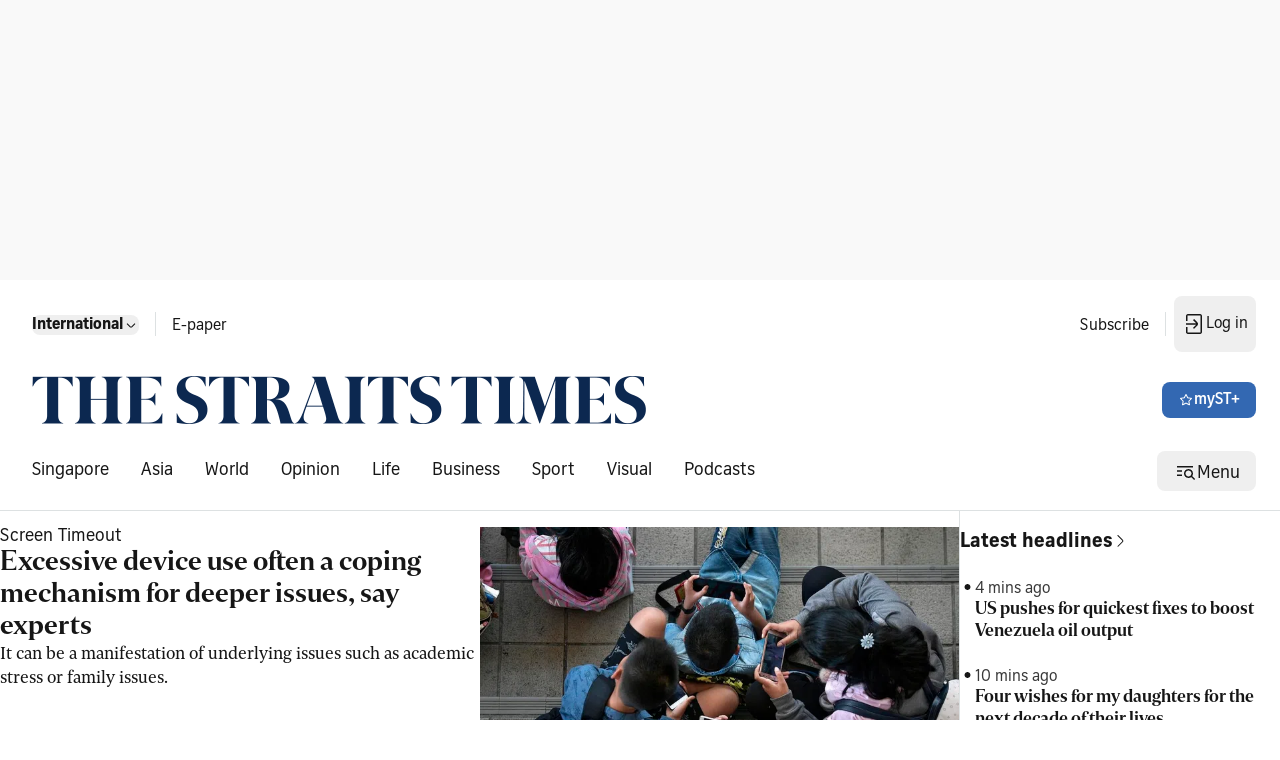

--- FILE ---
content_type: text/html
request_url: https://www.straitstimes.com/global
body_size: 42969
content:
<!doctype html>
<html lang="en">
  <head>
    <meta charset="UTF-8" />
    <link href="/favicon.ico" rel="icon" type="image/x-icon" />
    <meta content="width" name="MobileOptimized" />
    <meta content="true" name="HandheldFriendly" />
    <meta content="width=device-width, initial-scale=1" name="viewport" />
    <meta content="ie=edge" http-equiv="x-ua-compatible" />
    <script src="https://adtag.sphdigital.com/pub/st/prebid.js" defer></script>
    <script src="https://cdp.sph.com.sg/activation/activation.js" id="sphwave-script"></script>
    <script
      async
      src="https://securepubads.g.doubleclick.net/tag/js/gpt.js"
      crossorigin="anonymous"
    ></script>
    <script type="text/javascript">
      const T_start = performance.now();
      window.T_prestitial = 0;
      window.googletag = window.googletag || { cmd: [] };
      window.gadSlots = {};
    </script>
    <script
      type="text/javascript"
      src="https://cdn.sphlabs.com/suid/suid.min.js"
    ></script>
    <title data-rh="true">The Straits Times - Breaking news, Singapore news, Asia and world news &amp; multimedia</title><meta data-rh="true" name="description" content="The Straits Times - Get latest breaking news, business, sports, lifestyle, tech &amp; multimedia and more news in Singapore, Asia &amp; rest of the world at straitstimes.com."/><meta data-rh="true" name="robots" content="index, follow, max-image-preview:large, max-snippet:-1, max-video-preview:-1"/><meta data-rh="true" property="og:site_name" content="The Straits Times"/><meta data-rh="true" property="og:type" content/><meta data-rh="true" property="og:url" content="https://www.straitstimes.com/global"/><meta data-rh="true" property="og:title" content="The Straits Times - Breaking news, Singapore news, Asia and world news &amp; multimedia"/><meta data-rh="true" property="og:description" content="The Straits Times - Get latest breaking news, business, sports, lifestyle, tech &amp; multimedia and more news in Singapore, Asia &amp; rest of the world at straitstimes.com."/><meta data-rh="true" property="og:locale" content="en_SG"/><meta data-rh="true" property="og:image" content="https://static1.straitstimes.com.sg/s3fs-public/articles/2025/06/05/ST-bg.jpg"/><meta data-rh="true" property="twitter:site" content="@straits_times"/><meta data-rh="true" property="twitter:card" content="summary_large_image"/><meta data-rh="true" property="twitter:title" content="The Straits Times - Breaking news, Singapore news, Asia and world news &amp; multimedia"/><meta data-rh="true" property="twitter:url" content="https://www.straitstimes.com/global"/><meta data-rh="true" property="twitter:image" content="https://static1.straitstimes.com.sg/s3fs-public/articles/2025/06/05/ST-bg.jpg"/><meta data-rh="true" property="fb:admins" content="100007469197550"/><meta data-rh="true" property="fb:app_id" content="263116810509534"/><meta data-rh="true" property="al:ios:url" content="https://www.straitstimes.com/global"/><meta data-rh="true" property="al:ios:app_store_id" content="547465441"/><meta data-rh="true" property="al:ios:app_name" content="Straits Times"/><meta data-rh="true" property="al:android:url" content="https://www.straitstimes.com/global"/><meta data-rh="true" property="al:web:url" content="https://www.straitstimes.com/global"/><meta data-rh="true" name="google-play-app" content="app-id=com.buuuk.st"/><meta data-rh="true" name="apple-itunes-app" content="app-id=547465441"/><link data-rh="true" rel="canonical" href="https://www.straitstimes.com/global"/><script data-rh="true" >window.NREUM||(NREUM={});NREUM.init={"jserrors":{"enabled":true},"logging":{"enabled":false},"metrics":{"enabled":true},"page_view_timing":{"enabled":true},"spa":{"enabled":false},"soft_navigations":{"enabled":false},"page_action":{"enabled":true},"page_view_event":{"enabled":true},"user_actions":{"enabled":false},"generic_events":{"enabled":true},"session_replay":{"enabled":false},"session_trace":{"enabled":false},"ajax":{"enabled":true},"privacy":{"cookies_enabled":true}};;NREUM.loader_config={"accountID":"225023","trustKey":"225023","agentID":"1103312532","licenseKey":"NRBR-70564e4017ab43d3811","applicationID":"1103312532"};NREUM.info={"beacon":"bam.nr-data.net","errorBeacon":"bam.nr-data.net","licenseKey":"NRBR-70564e4017ab43d3811","applicationID":"1103312532","sa":1}</script><script data-rh="true" type="text/javascript" src="/assets/nr-loader-spa-1.290.1.min-CWmC8H94.js" async="true"></script><script data-rh="true" id="ga_data_layer">
          var _data = {};
          _data = {
            "articleid"      : "",
            "cue_articleid"  : "",
            "at"             : "",
            "author"         : "",
            "chapter1"       : "",
            "chapter2"       : "",
            "chapter3"       : "",
            "contentcat"     : "1",
            "contenttype"    : "",
            "keyword"        : "",
            "sph_bs"         : "",
            "sph_iab"        : "",
            "article_source" : "",
            "level2"         : "1",
            "pagination"     : "1",
            "permutive_id"   : "",
            "pubdate"        : "",
            "story_threads"  : "",
            "title"          : "ST_Homepage_GLOBAL",
            "title_ga"       : "ST Homepage GLOBAL",
            "visitorcat"     : "1",
            "abVariant"      : "ST-DEFAULT",
            "articlecount"   : "0",
            "cd_version"     : "st2",
            "follow_authors" : "",
            "user_keyword"   : "",
          };
          var isArticlePage = false;
          if (typeof _data != "undefined" && typeof _data.articleid != "undefined" && _data.articleid != "") {
            isArticlePage = true;
          }
          if (typeof getCookieValue === 'function') {
          
          if(undefined != undefined && undefined != undefined) {
            var visitorcat = undefined;
            _data.visitorcat = visitorcat;
            _data.at = undefined;
          }
          
          if(undefined != undefined) {
            var svc = undefined;
            _data.svc = svc;
          }
        }
          </script><script data-rh="true" id="json-ld-schema" type="application/ld+json">{"@context":"https://schema.org","@graph":[{"@type":"NewsMediaOrganization","name":"ST","sameAs":["https://www.facebook.com/TheStraitsTimes","https://x.com/straits_times","https://www.instagram.com/straits_times","https://www.youtube.com/user/StraitsTimesOnline","https://en.wikipedia.org/wiki/The_Straits_Times","https://t.me/TheStraitsTimes","https://sg.linkedin.com/company/the-straits-times","https://www.tiktok.com/@straitstimes"],"url":"https://www.straitstimes.com/","contactPoint":{"@type":"ContactPoint","telephone":"+6563883838","availableLanguage":"English","contactType":"customer service"},"logo":{"@type":"ImageObject","url":"/logo.svg"}}]}</script>
    <script type="module" crossorigin src="/assets/index-SZevwAok.js"></script>
    <link rel="stylesheet" crossorigin href="/assets/index-DtLe5Zf0.css">
  </head>

  <body>
    <div id="MyPageOverlay"></div>
    <div id="postitial_holder"></div>
    <div id="innity-flexframe-xxl-placeholder"></div>
    <script src="https://adtag.sphdigital.com/pub/st/apm-init.js"></script>
    <div id="chartbeat-script">
      <script type="text/javascript">
        (function () {
          /** CONFIGURATION START **/
          var _sf_async_config = (window._sf_async_config =
            window._sf_async_config || {});
          _sf_async_config.uid = 52075;
          _sf_async_config.domain = "straitstimes.com";
          _sf_async_config.useCanonical = true;
          _sf_async_config.useCanonicalDomain = true;
          /** CONFIGURATION END **/
        })();
      </script>
      <script async src="//static.chartbeat.com/js/chartbeat_mab.js"></script>
    </div>
    <div id="app"><div class="ad-wrapper listing-ads lb1-ad"><div id="dfp-ad-lb1" data-testid="advertisement-test-id"></div></div><div class="block border-b border-default desktop:py-16 desktop:pl-32 desktop:pr-24 transition-all duration-100 ease-linear" data-testid="header-wrapper-test-id"><div class="hidden desktop:block breakpoint:max-w-breakpoint breakpoint:mx-auto" data-testid="header-home-test-id"><div class="hidden desktop:flex justify-between flex-wrap pb-24"><div class="flex items-center"><div class="p-08 pl-00 flex"><div class="block self-stretch relative min-h-40 min-h-unset" data-testid="dropdown-test-id"><div role="button" tabindex="0" data-testid="dropdown-trigger-wrapper-test-id"><button data-testid="button-test-id" class="bg-none interactive-button text-primary disabled:layer-disabled hover:disabled:layer-disabled default p-00" aria-label="button for Singapore"><span class="font-button-md-bold">Singapore</span><!--$--><svg width="16px" height="16px" viewBox="0 0 24 24" fill="none" xmlns="http://www.w3.org/2000/svg" class="" data-testid="Navigation Expand More"><g id="Size=24dp"><path id="Vector" d="M6.5 9.5L5.5 10.5L10.31 15.31C10.78 15.78 11.39 16 12 16C12.61 16 13.23 15.77 13.69 15.31L18.5 10.5L17.5 9.5L12.71 14.29C12.32 14.68 11.69 14.68 11.3 14.29L6.51 9.5H6.5Z" fill="#161616"></path></g></svg><!--/$--></button></div></div></div><div class="w-01 h-24 mx-08 border-l border-default" data-testid="divider-vertical-id"></div><div class="px-08 py-12"><a href="https://e-paper.sph.com.sg/st" rel="noopener" class="flex select-none gap-x-04 items-center font-button-baseline-regular text-primary" aria-label="link for E-paper" target="_self" data-testid="E-paper"><p class="font-button-md-regular h-16">E-paper</p></a></div></div><div class="flex items-center"><div><a href="https://subscribe.sph.com.sg/publications-st/?utm_campaign=st_subscription&amp;amp;utm_medium=sph-publication&amp;amp;utm_source=st&amp;amp;utm_content=subscribelink-header" rel="noopener" class="flex select-none gap-x-04 items-center font-button-baseline-regular text-primary px-08 py-12" aria-label="link for Subscribe" target="_self" data-testid="Subscribe"><p class="font-button-md-regular h-16">Subscribe</p></a></div><div class="w-01 h-24 mx-08 border-l border-default" data-testid="divider-vertical-id"></div><div><div class="hidden tablet:block"><div class="self-stretch relative min-h-40 inline-block my-auto" data-testid="dropdown-test-id"><div role="button" tabindex="0" class="flex items-center" data-testid="dropdown-trigger-wrapper-test-id"><button data-testid="mysph-login-desktop-button-test-id" class="bg-none interactive-button text-primary disabled:layer-disabled hover:disabled:layer-disabled button-small transition-all duration-100 ease-linear hidden tablet:flex !px-08 !py-16" aria-label="button"><span class="font-button-md-regular h-20"></span><!--$--><svg id="loader-1" xmlns="http://www.w3.org/2000/svg" xmlns:xlink="http://www.w3.org/1999/xlink" x="0px" y="0px" width="16px" height="16px" viewBox="0 0 50 50" xml:space="preserve" class="!icon-placeholder" data-testid="Loader"><path fill="#000" d="M43.935,25.145c0-10.318-8.364-18.683-18.683-18.683c-10.318,0-18.683,8.365-18.683,18.683h4.068c0-8.071,6.543-14.615,14.615-14.615c8.072,0,14.615,6.543,14.615,14.615H43.935z"><animateTransform attributeType="xml" attributeName="transform" type="rotate" from="0 25 25" to="360 25 25" begin="0s" dur="0.6s" repeatCount="indefinite"></animateTransform></path></svg><!--/$--></button><button data-testid="mysph-login-mobile-button-test-id" class="bg-none interactive-button text-primary disabled:layer-disabled hover:disabled:layer-disabled button-small flex tablet:hidden !px-08 !py-12" aria-label="button for navigation/icon-nav-login"><!--$--><svg width="24px" height="24px" viewBox="0 0 24 24" fill="none" xmlns="http://www.w3.org/2000/svg" class="" data-testid="Navigation Login"><g id="Size=24dp"><path id="Vector" d="M4 11.25H14.14L11 8L12 7L15.31 10.31C15.78 10.78 16 11.39 16 12C16 12.61 15.77 13.23 15.31 13.69L12 17L11 16L14.14 12.75H4V11.25ZM18 2H6C4.9 2 4 2.9 4 4V9H5.5V3.5H18.5V20.5H5.5V15H4V20C4 21.1 4.9 22 6 22H18C19.1 22 20 21.1 20 20V4C20 2.9 19.1 2 18 2Z" fill="#161616"></path></g></svg><!--/$--></button></div></div></div></div></div></div><div class="flex justify-between flex-wrap content-center h-full items-stretch desktop:pb-24"><div class="flex items-center "><a href="https://www.straitstimes.com" rel="noopener" class="flex select-none gap-x-04 items-center font-button-baseline-regular text-primary" aria-label="link" target="_self" data-testid="Straitstimes.com header logo"><img src="/assets/ST-logo-default-aoeSLh4S.png" alt="Straitstimes.com header logo" class="h-48 py-16 aspect-auto desktop:py-00" data-testid="image-Straitstimes.com header logo"/></a></div><div class="flex items-center"><button data-testid="button-test-id" class="button-primary interactive-button text-inverse icon-inverse disabled:layer-disabled hover:disabled:layer-disabled button-small" aria-label="button for myST+"><!--$--><svg width="16px" height="16px" viewBox="0 0 24 24" fill="none" xmlns="http://www.w3.org/2000/svg" class="" data-testid="Menu Star"><g id="Type=Outlined, Size=24dp"><path id="Vector" d="M12.005 5.25125L14.0061 9.36352L18.8388 10.0039L15.5069 13.5058L16.2874 18.0083L12.005 15.7571L7.72263 18.0083L8.50306 13.5058L5.17122 10.0039L10.0039 9.36352L12.005 5.25125ZM12.005 3C11.6748 3 11.3546 3.17009 11.1845 3.50028L9.00334 8.00277L3.78045 8.83323C3.03004 8.94329 2.72987 9.85379 3.27017 10.3741L6.99223 13.9961L5.99167 19.0589C5.99167 19.8193 6.56199 19.9994 7.02224 19.9994C7.17233 19.9994 7.31241 19.9794 7.42247 19.9494L11.995 17.498L16.5675 19.9494C16.6776 19.9794 16.8077 19.9994 16.9677 19.9994C17.428 19.9994 17.9983 19.8093 17.9983 19.0589L16.9978 13.9961L20.7198 10.3741C21.2601 9.85379 20.96 8.93328 20.2095 8.83323L14.9866 8.00277L12.8054 3.50028C12.6353 3.16009 12.3152 3 11.985 3H12.005Z" fill="#161616"></path></g></svg><!--/$--><span class="font-button-md-semibold h-20">myST+</span></button></div></div><div class="hidden desktop:flex justify-between flex-wrap"><div class="flex items-center"><div class="flex w-full items-center justify-center" data-testid="lists-links-wrapper"><a href="/singapore" rel="noopener" class="flex select-none gap-x-04 items-center font-button-baseline-regular text-primary py-12 px-16 first:pl-00" aria-label="link for Singapore" target="_self" data-testid="lists-links-0"><p>Singapore</p></a><a href="/asia" rel="noopener" class="flex select-none gap-x-04 items-center font-button-baseline-regular text-primary py-12 px-16 first:pl-00" aria-label="link for Asia" target="_self" data-testid="lists-links-1"><p>Asia</p></a><a href="/world" rel="noopener" class="flex select-none gap-x-04 items-center font-button-baseline-regular text-primary py-12 px-16 first:pl-00" aria-label="link for World" target="_self" data-testid="lists-links-2"><p>World</p></a><a href="/opinion" rel="noopener" class="flex select-none gap-x-04 items-center font-button-baseline-regular text-primary py-12 px-16 first:pl-00" aria-label="link for Opinion" target="_self" data-testid="lists-links-3"><p>Opinion</p></a><a href="/life" rel="noopener" class="flex select-none gap-x-04 items-center font-button-baseline-regular text-primary py-12 px-16 first:pl-00" aria-label="link for Life" target="_self" data-testid="lists-links-4"><p>Life</p></a><a href="/business" rel="noopener" class="flex select-none gap-x-04 items-center font-button-baseline-regular text-primary py-12 px-16 first:pl-00" aria-label="link for Business" target="_self" data-testid="lists-links-5"><p>Business</p></a><a href="/sport" rel="noopener" class="flex select-none gap-x-04 items-center font-button-baseline-regular text-primary py-12 px-16 first:pl-00" aria-label="link for Sport" target="_self" data-testid="lists-links-6"><p>Sport</p></a><a href="/visual" rel="noopener" class="flex select-none gap-x-04 items-center font-button-baseline-regular text-primary py-12 px-16 first:pl-00" aria-label="link for Visual" target="_self" data-testid="lists-links-7"><p>Visual</p></a><a href="/st-podcasts" rel="noopener" class="flex select-none gap-x-04 items-center font-button-baseline-regular text-primary py-12 px-16 first:pl-00" aria-label="link for Podcasts" target="_self" data-testid="lists-links-8"><p>Podcasts</p></a></div></div><div class="flex items-center"><button data-testid="desktop-menu-trigger-button-test-id" class="bg-none interactive-button text-primary disabled:layer-disabled hover:disabled:layer-disabled button-small header-menu hidden tablet:flex" aria-label="button for Menu"><!--$--><svg width="24px" height="24px" viewBox="0 0 24 24" fill="none" xmlns="http://www.w3.org/2000/svg" class="" data-testid="Menu Hamburger Search"><g id="Size=24dp"><path id="Vector" d="M4 7V8.5H20V7H4ZM4 11.25V12.75H9V11.25H4ZM4 15.5V17H9V15.5H4ZM22 20L19.13 17.13C19.67 16.39 20 15.48 20 14.5C20 12.01 17.99 10 15.5 10C13.01 10 11 12.01 11 14.5C11 16.99 13.01 19 15.5 19C16.49 19 17.39 18.67 18.13 18.13L21 21L22 20ZM15.5 17.5C13.84 17.5 12.5 16.16 12.5 14.5C12.5 12.84 13.84 11.5 15.5 11.5C17.16 11.5 18.5 12.84 18.5 14.5C18.5 16.16 17.16 17.5 15.5 17.5Z" fill="#161616"></path></g></svg><!--/$--><span class="font-button-baseline-regular h-22 pt-3">Menu</span></button><button data-testid="mobile-menu-trigger-button-test-id" class="bg-none interactive-button text-primary disabled:layer-disabled hover:disabled:layer-disabled button-small flex tablet:hidden !px-08 !py-16" aria-label="button for menu/icon-menu-hamburger-search"><!--$--><svg width="24px" height="24px" viewBox="0 0 24 24" fill="none" xmlns="http://www.w3.org/2000/svg" class="" data-testid="Menu Hamburger Search"><g id="Size=24dp"><path id="Vector" d="M4 7V8.5H20V7H4ZM4 11.25V12.75H9V11.25H4ZM4 15.5V17H9V15.5H4ZM22 20L19.13 17.13C19.67 16.39 20 15.48 20 14.5C20 12.01 17.99 10 15.5 10C13.01 10 11 12.01 11 14.5C11 16.99 13.01 19 15.5 19C16.49 19 17.39 18.67 18.13 18.13L21 21L22 20ZM15.5 17.5C13.84 17.5 12.5 16.16 12.5 14.5C12.5 12.84 13.84 11.5 15.5 11.5C17.16 11.5 18.5 12.84 18.5 14.5C18.5 16.16 17.16 17.5 15.5 17.5Z" fill="#161616"></path></g></svg><!--/$--></button><nav class="menu-container hidden hide" data-testid="menu-container-test-id"><div class="pt-16 pb-08 flex w-full justify-end mobile:px-16 tablet:px-24"><button data-testid="menu-container-close-button-test-id" class="bg-none interactive-button text-primary disabled:layer-disabled hover:disabled:layer-disabled default p-00" aria-label="button for status/icon-status-error-filled"><!--$--><svg width="32px" height="32px" viewBox="0 0 24 24" fill="none" xmlns="http://www.w3.org/2000/svg" class="" data-testid="Status Error"><g id="Type=Filled, Size=24dp"><path id="Vector" d="M12 2C6.48 2 2 6.48 2 12C2 17.52 6.48 22 12 22C17.52 22 22 17.52 22 12C22 6.48 17.52 2 12 2ZM13 12L15.98 14.99L14.98 15.99L11.99 13.01L9 15.99L8 14.99L10.98 12L7.98 9L8.98 8L11.98 11L14.98 8L15.96 9.01L12.98 12H13Z" fill="#161616"></path></g></svg><!--/$--></button></div><div class="w-full"><div class="w-full mobile:px-16 tablet:px-24" data-testid="menu-edition-radio-button-test-id"><p class="font-navigation-sm-regular text-placeholder" data-testid="paragraph-test-id">Choose edition</p><div class="radio flex-row"><span tabindex="0" role="presentation"><input type="radio" id="menu-edition" data-testid="menu-edition-radio-item-test-id" class="h-16 w-18" checked="" value="/"/><label for="/" class="font-button-sm-semibold h-18">Singapore</label></span><span tabindex="1" role="presentation"><input type="radio" id="menu-edition" data-testid="menu-edition-radio-item-test-id" class="h-16 w-18" value="/global"/><label for="/global" class="font-button-sm-regular h-18">International</label></span></div></div><div class="border-b mx-00 w-full h-01 pb-16 border-default" data-testid="divider-horizontal-id"></div></div><div class="w-full"><a href="/search" rel="noopener" class="flex select-none gap-x-04 items-center text-primary mobile:px-16 tablet:px-24 justify-between w-full font-button-md-bold" aria-label="link for Search" target="_self" data-testid="link-navigation/icon-nav-search"><p>Search</p><!--$--><svg width="24px" height="24px" viewBox="0 0 24 24" fill="none" xmlns="http://www.w3.org/2000/svg" class="" data-testid="Navigation Search"><g id="Size=24dp"><path id="Vector" d="M20.5 19.5L15.42 14.42C16.4 13.21 17 11.67 17 10C17 6.13 13.87 3 10 3C6.13 3 3 6.13 3 10C3 13.87 6.13 17 10 17C11.68 17 13.22 16.41 14.42 15.42L19.5 20.5L20.5 19.5ZM10 15.5C6.97 15.5 4.5 13.03 4.5 10C4.5 6.97 6.97 4.5 10 4.5C13.03 4.5 15.5 6.97 15.5 10C15.5 13.03 13.03 15.5 10 15.5Z" fill="#161616"></path></g></svg><!--/$--></a><div class="border-b mx-00 w-full h-01 pb-16 border-default" data-testid="divider-horizontal-id"></div></div><div class="w-full "><div class="w-full capitalize" data-testid="accordion-test-id"><div class="pl-16 tablet:pl-24"><div class="justify-between flex w-full py-12 pl-00"><a href="/singapore" rel="noopener" class="flex select-none gap-x-04 items-center font-button-baseline-regular text-primary py-00 w-full" aria-label="link for singapore" target="_self" data-testid="singapore-accordion-link-test-id"><p class="h-16 font-button-sm-regular">singapore</p></a><button data-testid="singapore-accordion-button-test-id" class="bg-none interactive-button text-primary disabled:layer-disabled hover:disabled:layer-disabled default py-00" aria-label="button for singapore"><!--$--><svg width="24px" height="24px" viewBox="0 0 24 24" fill="none" xmlns="http://www.w3.org/2000/svg" class="" data-testid="Navigation Expand More"><g id="Size=24dp"><path id="Vector" d="M6.5 9.5L5.5 10.5L10.31 15.31C10.78 15.78 11.39 16 12 16C12.61 16 13.23 15.77 13.69 15.31L18.5 10.5L17.5 9.5L12.71 14.29C12.32 14.68 11.69 14.68 11.3 14.29L6.51 9.5H6.5Z" fill="#161616"></path></g></svg><!--/$--></button></div></div><div class="w-auto border-b mx-00 ml-16 desktop:ml-24 h-01 !border-subtle border-default" data-testid="divider-horizontal-id"></div></div><div class="w-full capitalize" data-testid="accordion-test-id"><div class="pl-16 tablet:pl-24"><div class="justify-between flex w-full py-12 pl-00"><a href="/asia" rel="noopener" class="flex select-none gap-x-04 items-center font-button-baseline-regular text-primary py-00 w-full" aria-label="link for asia" target="_self" data-testid="asia-accordion-link-test-id"><p class="h-16 font-button-sm-regular">asia</p></a><button data-testid="asia-accordion-button-test-id" class="bg-none interactive-button text-primary disabled:layer-disabled hover:disabled:layer-disabled default py-00" aria-label="button for asia"><!--$--><svg width="24px" height="24px" viewBox="0 0 24 24" fill="none" xmlns="http://www.w3.org/2000/svg" class="" data-testid="Navigation Expand More"><g id="Size=24dp"><path id="Vector" d="M6.5 9.5L5.5 10.5L10.31 15.31C10.78 15.78 11.39 16 12 16C12.61 16 13.23 15.77 13.69 15.31L18.5 10.5L17.5 9.5L12.71 14.29C12.32 14.68 11.69 14.68 11.3 14.29L6.51 9.5H6.5Z" fill="#161616"></path></g></svg><!--/$--></button></div></div><div class="w-auto border-b mx-00 ml-16 desktop:ml-24 h-01 !border-subtle border-default" data-testid="divider-horizontal-id"></div></div><div class="w-full capitalize" data-testid="accordion-test-id"><div class="pl-16 tablet:pl-24"><div class="justify-between flex w-full py-12 pl-00"><a href="/world" rel="noopener" class="flex select-none gap-x-04 items-center font-button-baseline-regular text-primary py-00 w-full" aria-label="link for world" target="_self" data-testid="world-accordion-link-test-id"><p class="h-16 font-button-sm-regular">world</p></a><button data-testid="world-accordion-button-test-id" class="bg-none interactive-button text-primary disabled:layer-disabled hover:disabled:layer-disabled default py-00" aria-label="button for world"><!--$--><svg width="24px" height="24px" viewBox="0 0 24 24" fill="none" xmlns="http://www.w3.org/2000/svg" class="" data-testid="Navigation Expand More"><g id="Size=24dp"><path id="Vector" d="M6.5 9.5L5.5 10.5L10.31 15.31C10.78 15.78 11.39 16 12 16C12.61 16 13.23 15.77 13.69 15.31L18.5 10.5L17.5 9.5L12.71 14.29C12.32 14.68 11.69 14.68 11.3 14.29L6.51 9.5H6.5Z" fill="#161616"></path></g></svg><!--/$--></button></div></div><div class="w-auto border-b mx-00 ml-16 desktop:ml-24 h-01 !border-subtle border-default" data-testid="divider-horizontal-id"></div></div><div class="w-full capitalize" data-testid="accordion-test-id"><div class="pl-16 tablet:pl-24"><div class="justify-between flex w-full py-12 pl-00"><a href="/opinion" rel="noopener" class="flex select-none gap-x-04 items-center font-button-baseline-regular text-primary py-00 w-full" aria-label="link for opinion" target="_self" data-testid="opinion-accordion-link-test-id"><p class="h-16 font-button-sm-regular">opinion</p></a><button data-testid="opinion-accordion-button-test-id" class="bg-none interactive-button text-primary disabled:layer-disabled hover:disabled:layer-disabled default py-00" aria-label="button for opinion"><!--$--><svg width="24px" height="24px" viewBox="0 0 24 24" fill="none" xmlns="http://www.w3.org/2000/svg" class="" data-testid="Navigation Expand More"><g id="Size=24dp"><path id="Vector" d="M6.5 9.5L5.5 10.5L10.31 15.31C10.78 15.78 11.39 16 12 16C12.61 16 13.23 15.77 13.69 15.31L18.5 10.5L17.5 9.5L12.71 14.29C12.32 14.68 11.69 14.68 11.3 14.29L6.51 9.5H6.5Z" fill="#161616"></path></g></svg><!--/$--></button></div></div><div class="w-auto border-b mx-00 ml-16 desktop:ml-24 h-01 !border-subtle border-default" data-testid="divider-horizontal-id"></div></div><div class="w-full capitalize" data-testid="accordion-test-id"><div class="pl-16 tablet:pl-24"><div class="justify-between flex w-full py-12 pl-00"><a href="/life" rel="noopener" class="flex select-none gap-x-04 items-center font-button-baseline-regular text-primary py-00 w-full" aria-label="link for life" target="_self" data-testid="life-accordion-link-test-id"><p class="h-16 font-button-sm-regular">life</p></a><button data-testid="life-accordion-button-test-id" class="bg-none interactive-button text-primary disabled:layer-disabled hover:disabled:layer-disabled default py-00" aria-label="button for life"><!--$--><svg width="24px" height="24px" viewBox="0 0 24 24" fill="none" xmlns="http://www.w3.org/2000/svg" class="" data-testid="Navigation Expand More"><g id="Size=24dp"><path id="Vector" d="M6.5 9.5L5.5 10.5L10.31 15.31C10.78 15.78 11.39 16 12 16C12.61 16 13.23 15.77 13.69 15.31L18.5 10.5L17.5 9.5L12.71 14.29C12.32 14.68 11.69 14.68 11.3 14.29L6.51 9.5H6.5Z" fill="#161616"></path></g></svg><!--/$--></button></div></div><div class="w-auto border-b mx-00 ml-16 desktop:ml-24 h-01 !border-subtle border-default" data-testid="divider-horizontal-id"></div></div><div class="w-full capitalize" data-testid="accordion-test-id"><div class="pl-16 tablet:pl-24"><div class="justify-between flex w-full py-12 pl-00"><a href="/business" rel="noopener" class="flex select-none gap-x-04 items-center font-button-baseline-regular text-primary py-00 w-full" aria-label="link for business" target="_self" data-testid="business-accordion-link-test-id"><p class="h-16 font-button-sm-regular">business</p></a><button data-testid="business-accordion-button-test-id" class="bg-none interactive-button text-primary disabled:layer-disabled hover:disabled:layer-disabled default py-00" aria-label="button for business"><!--$--><svg width="24px" height="24px" viewBox="0 0 24 24" fill="none" xmlns="http://www.w3.org/2000/svg" class="" data-testid="Navigation Expand More"><g id="Size=24dp"><path id="Vector" d="M6.5 9.5L5.5 10.5L10.31 15.31C10.78 15.78 11.39 16 12 16C12.61 16 13.23 15.77 13.69 15.31L18.5 10.5L17.5 9.5L12.71 14.29C12.32 14.68 11.69 14.68 11.3 14.29L6.51 9.5H6.5Z" fill="#161616"></path></g></svg><!--/$--></button></div></div><div class="w-auto border-b mx-00 ml-16 desktop:ml-24 h-01 !border-subtle border-default" data-testid="divider-horizontal-id"></div></div><div class="w-full capitalize" data-testid="accordion-test-id"><div class="pl-16 tablet:pl-24"><div class="justify-between flex w-full py-12 pl-00"><a href="/sport" rel="noopener" class="flex select-none gap-x-04 items-center font-button-baseline-regular text-primary py-00 w-full" aria-label="link for sport" target="_self" data-testid="sport-accordion-link-test-id"><p class="h-16 font-button-sm-regular">sport</p></a><button data-testid="sport-accordion-button-test-id" class="bg-none interactive-button text-primary disabled:layer-disabled hover:disabled:layer-disabled default py-00" aria-label="button for sport"><!--$--><svg width="24px" height="24px" viewBox="0 0 24 24" fill="none" xmlns="http://www.w3.org/2000/svg" class="" data-testid="Navigation Expand More"><g id="Size=24dp"><path id="Vector" d="M6.5 9.5L5.5 10.5L10.31 15.31C10.78 15.78 11.39 16 12 16C12.61 16 13.23 15.77 13.69 15.31L18.5 10.5L17.5 9.5L12.71 14.29C12.32 14.68 11.69 14.68 11.3 14.29L6.51 9.5H6.5Z" fill="#161616"></path></g></svg><!--/$--></button></div></div><div class="w-auto border-b mx-00 ml-16 desktop:ml-24 h-01 !border-subtle border-default" data-testid="divider-horizontal-id"></div></div><a href="/visual" rel="noopener" class="flex select-none gap-x-04 items-center font-button-baseline-regular text-primary px-16 tablet:px-24 py-12 w-full" aria-label="link for Visual" target="_self" data-testid="menu-item-test-id"><p class="font-button-sm-regular">Visual</p></a><div class="w-auto border-b mx-00 ml-16 desktop:ml-24 h-01 !border-subtle border-default" data-testid="divider-horizontal-id"></div><a href="/st-podcasts" rel="noopener" class="flex select-none gap-x-04 items-center font-button-baseline-regular text-primary px-16 tablet:px-24 py-12 w-full" aria-label="link for Podcasts" target="_self" data-testid="menu-item-test-id"><p class="font-button-sm-regular">Podcasts</p></a><div class="border-b mx-00 w-full h-01 pb-16 border-default" data-testid="divider-horizontal-id"></div></div><a href="https://rewards.sph.com.sg/" rel="noopener" class="flex select-none gap-x-04 items-center font-button-baseline-regular text-primary px-16 tablet:px-24 py-12 w-full" aria-label="link for SPH Rewards" target="_self" data-testid="menu-item-test-id"><p class="font-button-sm-regular">SPH Rewards</p></a><div class="border-b mx-00 w-full h-01 border-default" data-testid="divider-horizontal-id"></div><div class="w-full "><a href="https://www.stclassifieds.sg/?utm_source=Straits%20Times&amp;utm_medium=banner&amp;utm_campaign=ST_link_20131219" rel="noopener" class="flex select-none gap-x-04 items-center font-button-baseline-regular text-primary px-16 tablet:px-24 py-12 w-full" aria-label="link for STClassifieds" target="_self" data-testid="menu-item-test-id"><p class="font-button-sm-regular">STClassifieds</p></a><div class="w-auto border-b mx-00 ml-16 desktop:ml-24 h-01 !border-subtle border-default" data-testid="divider-horizontal-id"></div><a href="/paid-press-releases" rel="noopener" class="flex select-none gap-x-04 items-center font-button-baseline-regular text-primary px-16 tablet:px-24 py-12 w-full" aria-label="link for Paid press releases" target="_self" data-testid="menu-item-test-id"><p class="font-button-sm-regular">Paid press releases</p></a><div class="w-auto border-b mx-00 ml-16 desktop:ml-24 h-01 !border-subtle border-default" data-testid="divider-horizontal-id"></div><a href="https://www.sph.com.sg/advertising-solutions" rel="noopener" class="flex select-none gap-x-04 items-center font-button-baseline-regular text-primary mobile:px-16 tablet:px-24 py-12 justify-between w-full" aria-label="link for Advertise with us" target="_self" data-testid="link-navigation/icon-nav-external"><p class="font-button-sm-regular">Advertise with us</p><!--$--><svg width="24px" height="24px" viewBox="0 0 24 24" fill="none" xmlns="http://www.w3.org/2000/svg" class="" data-testid="Navigation External"><g id="Size=24dp"><path id="Vector" d="M19 13V19C19 20.1 18.1 21 17 21H5C3.9 21 3 20.1 3 19V7C3 5.9 3.9 5 5 5H11V6.5H4.5V19.5H17.5V13H19ZM11 12L18.5 4.5H14V3H19C20.1 3 21 3.9 21 5V10H19.5V5.5L12 13L11 12Z" fill="#161616"></path></g></svg><!--/$--></a><div class="border-b mx-00 w-full h-01 pb-16 border-default" data-testid="divider-horizontal-id"></div></div><div class="w-full pb-16"><a href="https://consumerfaq.sph.com.sg/kb?lang=en" rel="noopener" class="flex select-none gap-x-04 items-center font-button-baseline-regular text-primary px-16 tablet:px-24 py-12 w-full" aria-label="link for FAQs" target="_self" data-testid="menu-item-test-id"><p class="font-button-sm-regular">FAQs</p></a><div class="w-auto border-b mx-00 ml-16 desktop:ml-24 h-01 !border-subtle border-default" data-testid="divider-horizontal-id"></div><a href="mailto:stics@sph.com.sg?subject=Reach%20Us&amp;body=--%0D%0A
  Your browser info has automatically been included so that we can place your feedback in context; no personal data will be shared:%0D
  %0D%0AUser type : Anonymous
  %0D%0AVisitor ID : -nil-
  
  %0D%0ADevice Code : Web
  %0D%0A" rel="noopener" class="flex select-none gap-x-04 items-center font-button-baseline-regular text-primary px-16 tablet:px-24 py-12 w-full" aria-label="link for Contact us" target="_self" data-testid="menu-item-test-id"><p class="font-button-sm-regular">Contact us</p></a></div><div class="w-full min-h-80 block tablet:hidden"> </div></nav></div></div></div><div class="block desktop:hidden"><div class="flex justify-between mobile:flex-nowrap tablet:flex-wrap content-center h-full items-stretch pl-16 pr-08 tablet:pl-24 tablet:pr-12 desktop:pl-32 desktop:pr-24 breakpoint:px-00 breakpoint:max-w-breakpoint breakpoint:mx-auto" data-testid="header-main-test-id"><div class="flex items-center" data-testid="header-main-left-test-id"><a href="https://www.straitstimes.com" rel="noopener" class="flex select-none gap-x-04 items-center font-button-baseline-regular text-primary" aria-label="link" target="_self" data-testid="Straitstimes.com header logo"><img src="/assets/ST-logo-default-aoeSLh4S.png" alt="Straitstimes.com header logo" class="h-48 py-16 aspect-auto desktop:h-56 flex-shrink-0 w-auto object-contain" data-testid="image-Straitstimes.com header logo"/></a></div><div class="flex items-center flex-shrink" data-testid="header-main-right-test-id"><div class="self-stretch relative min-h-40 inline-block my-auto" data-testid="dropdown-test-id"><div role="button" tabindex="0" class="flex items-center" data-testid="dropdown-trigger-wrapper-test-id"><button data-testid="mysph-login-desktop-button-test-id" class="bg-none interactive-button text-primary disabled:layer-disabled hover:disabled:layer-disabled button-small transition-all duration-100 ease-linear hidden tablet:flex !px-08 !py-16" aria-label="button"><span class="font-button-md-regular h-20"></span><!--$--><svg id="loader-1" xmlns="http://www.w3.org/2000/svg" xmlns:xlink="http://www.w3.org/1999/xlink" x="0px" y="0px" width="16px" height="16px" viewBox="0 0 50 50" xml:space="preserve" class="!icon-placeholder" data-testid="Loader"><path fill="#000" d="M43.935,25.145c0-10.318-8.364-18.683-18.683-18.683c-10.318,0-18.683,8.365-18.683,18.683h4.068c0-8.071,6.543-14.615,14.615-14.615c8.072,0,14.615,6.543,14.615,14.615H43.935z"><animateTransform attributeType="xml" attributeName="transform" type="rotate" from="0 25 25" to="360 25 25" begin="0s" dur="0.6s" repeatCount="indefinite"></animateTransform></path></svg><!--/$--></button><button data-testid="mysph-login-mobile-button-test-id" class="bg-none interactive-button text-primary disabled:layer-disabled hover:disabled:layer-disabled button-small flex tablet:hidden !px-08 !py-12" aria-label="button for navigation/icon-nav-login"><!--$--><svg width="24px" height="24px" viewBox="0 0 24 24" fill="none" xmlns="http://www.w3.org/2000/svg" class="" data-testid="Navigation Login"><g id="Size=24dp"><path id="Vector" d="M4 11.25H14.14L11 8L12 7L15.31 10.31C15.78 10.78 16 11.39 16 12C16 12.61 15.77 13.23 15.31 13.69L12 17L11 16L14.14 12.75H4V11.25ZM18 2H6C4.9 2 4 2.9 4 4V9H5.5V3.5H18.5V20.5H5.5V15H4V20C4 21.1 4.9 22 6 22H18C19.1 22 20 21.1 20 20V4C20 2.9 19.1 2 18 2Z" fill="#161616"></path></g></svg><!--/$--></button></div></div><div class="w-01 h-24 mx-08 border-l hidden desktop:block border-default" data-testid="divider-vertical-id"></div><button data-testid="button-test-id" class="bg-none interactive-button text-primary disabled:layer-disabled hover:disabled:layer-disabled button-small hidden desktop:flex" aria-label="button for myST+"><!--$--><svg width="24px" height="24px" viewBox="0 0 24 24" fill="none" xmlns="http://www.w3.org/2000/svg" class="" data-testid="Menu Star"><g id="Type=Outlined, Size=24dp"><path id="Vector" d="M12.005 5.25125L14.0061 9.36352L18.8388 10.0039L15.5069 13.5058L16.2874 18.0083L12.005 15.7571L7.72263 18.0083L8.50306 13.5058L5.17122 10.0039L10.0039 9.36352L12.005 5.25125ZM12.005 3C11.6748 3 11.3546 3.17009 11.1845 3.50028L9.00334 8.00277L3.78045 8.83323C3.03004 8.94329 2.72987 9.85379 3.27017 10.3741L6.99223 13.9961L5.99167 19.0589C5.99167 19.8193 6.56199 19.9994 7.02224 19.9994C7.17233 19.9994 7.31241 19.9794 7.42247 19.9494L11.995 17.498L16.5675 19.9494C16.6776 19.9794 16.8077 19.9994 16.9677 19.9994C17.428 19.9994 17.9983 19.8093 17.9983 19.0589L16.9978 13.9961L20.7198 10.3741C21.2601 9.85379 20.96 8.93328 20.2095 8.83323L14.9866 8.00277L12.8054 3.50028C12.6353 3.16009 12.3152 3 11.985 3H12.005Z" fill="#161616"></path></g></svg><!--/$--><span class="font-button-md-regular">myST+</span></button><div class="w-01 h-24 mx-08 border-l hidden tablet:block border-default" data-testid="divider-vertical-id"></div><button data-testid="desktop-menu-trigger-button-test-id" class="bg-none interactive-button text-primary disabled:layer-disabled hover:disabled:layer-disabled button-small header-menu hidden tablet:flex" aria-label="button for Menu"><!--$--><svg width="24px" height="24px" viewBox="0 0 24 24" fill="none" xmlns="http://www.w3.org/2000/svg" class="" data-testid="Menu Hamburger Search"><g id="Size=24dp"><path id="Vector" d="M4 7V8.5H20V7H4ZM4 11.25V12.75H9V11.25H4ZM4 15.5V17H9V15.5H4ZM22 20L19.13 17.13C19.67 16.39 20 15.48 20 14.5C20 12.01 17.99 10 15.5 10C13.01 10 11 12.01 11 14.5C11 16.99 13.01 19 15.5 19C16.49 19 17.39 18.67 18.13 18.13L21 21L22 20ZM15.5 17.5C13.84 17.5 12.5 16.16 12.5 14.5C12.5 12.84 13.84 11.5 15.5 11.5C17.16 11.5 18.5 12.84 18.5 14.5C18.5 16.16 17.16 17.5 15.5 17.5Z" fill="#161616"></path></g></svg><!--/$--><span class="font-button-baseline-regular h-22 pt-3">Menu</span></button><button data-testid="mobile-menu-trigger-button-test-id" class="bg-none interactive-button text-primary disabled:layer-disabled hover:disabled:layer-disabled button-small flex tablet:hidden !px-08 !py-16" aria-label="button for menu/icon-menu-hamburger-search"><!--$--><svg width="24px" height="24px" viewBox="0 0 24 24" fill="none" xmlns="http://www.w3.org/2000/svg" class="" data-testid="Menu Hamburger Search"><g id="Size=24dp"><path id="Vector" d="M4 7V8.5H20V7H4ZM4 11.25V12.75H9V11.25H4ZM4 15.5V17H9V15.5H4ZM22 20L19.13 17.13C19.67 16.39 20 15.48 20 14.5C20 12.01 17.99 10 15.5 10C13.01 10 11 12.01 11 14.5C11 16.99 13.01 19 15.5 19C16.49 19 17.39 18.67 18.13 18.13L21 21L22 20ZM15.5 17.5C13.84 17.5 12.5 16.16 12.5 14.5C12.5 12.84 13.84 11.5 15.5 11.5C17.16 11.5 18.5 12.84 18.5 14.5C18.5 16.16 17.16 17.5 15.5 17.5Z" fill="#161616"></path></g></svg><!--/$--></button><nav class="menu-container hidden hide" data-testid="menu-container-test-id"><div class="pt-16 pb-08 flex w-full justify-end mobile:px-16 tablet:px-24"><button data-testid="menu-container-close-button-test-id" class="bg-none interactive-button text-primary disabled:layer-disabled hover:disabled:layer-disabled default p-00" aria-label="button for status/icon-status-error-filled"><!--$--><svg width="32px" height="32px" viewBox="0 0 24 24" fill="none" xmlns="http://www.w3.org/2000/svg" class="" data-testid="Status Error"><g id="Type=Filled, Size=24dp"><path id="Vector" d="M12 2C6.48 2 2 6.48 2 12C2 17.52 6.48 22 12 22C17.52 22 22 17.52 22 12C22 6.48 17.52 2 12 2ZM13 12L15.98 14.99L14.98 15.99L11.99 13.01L9 15.99L8 14.99L10.98 12L7.98 9L8.98 8L11.98 11L14.98 8L15.96 9.01L12.98 12H13Z" fill="#161616"></path></g></svg><!--/$--></button></div><div class="w-full"><div class="w-full mobile:px-16 tablet:px-24" data-testid="menu-edition-radio-button-test-id"><p class="font-navigation-sm-regular text-placeholder" data-testid="paragraph-test-id">Choose edition</p><div class="radio flex-row"><span tabindex="0" role="presentation"><input type="radio" id="menu-edition" data-testid="menu-edition-radio-item-test-id" class="h-16 w-18" checked="" value="/"/><label for="/" class="font-button-sm-semibold h-18">Singapore</label></span><span tabindex="1" role="presentation"><input type="radio" id="menu-edition" data-testid="menu-edition-radio-item-test-id" class="h-16 w-18" value="/global"/><label for="/global" class="font-button-sm-regular h-18">International</label></span></div></div><div class="border-b mx-00 w-full h-01 pb-16 border-default" data-testid="divider-horizontal-id"></div></div><div class="w-full"><a href="/search" rel="noopener" class="flex select-none gap-x-04 items-center text-primary mobile:px-16 tablet:px-24 justify-between w-full font-button-md-bold" aria-label="link for Search" target="_self" data-testid="link-navigation/icon-nav-search"><p>Search</p><!--$--><svg width="24px" height="24px" viewBox="0 0 24 24" fill="none" xmlns="http://www.w3.org/2000/svg" class="" data-testid="Navigation Search"><g id="Size=24dp"><path id="Vector" d="M20.5 19.5L15.42 14.42C16.4 13.21 17 11.67 17 10C17 6.13 13.87 3 10 3C6.13 3 3 6.13 3 10C3 13.87 6.13 17 10 17C11.68 17 13.22 16.41 14.42 15.42L19.5 20.5L20.5 19.5ZM10 15.5C6.97 15.5 4.5 13.03 4.5 10C4.5 6.97 6.97 4.5 10 4.5C13.03 4.5 15.5 6.97 15.5 10C15.5 13.03 13.03 15.5 10 15.5Z" fill="#161616"></path></g></svg><!--/$--></a><div class="border-b mx-00 w-full h-01 pb-16 border-default" data-testid="divider-horizontal-id"></div></div><div class="w-full "><div class="w-full capitalize" data-testid="accordion-test-id"><div class="pl-16 tablet:pl-24"><div class="justify-between flex w-full py-12 pl-00"><a href="/singapore" rel="noopener" class="flex select-none gap-x-04 items-center font-button-baseline-regular text-primary py-00 w-full" aria-label="link for singapore" target="_self" data-testid="singapore-accordion-link-test-id"><p class="h-16 font-button-sm-regular">singapore</p></a><button data-testid="singapore-accordion-button-test-id" class="bg-none interactive-button text-primary disabled:layer-disabled hover:disabled:layer-disabled default py-00" aria-label="button for singapore"><!--$--><svg width="24px" height="24px" viewBox="0 0 24 24" fill="none" xmlns="http://www.w3.org/2000/svg" class="" data-testid="Navigation Expand More"><g id="Size=24dp"><path id="Vector" d="M6.5 9.5L5.5 10.5L10.31 15.31C10.78 15.78 11.39 16 12 16C12.61 16 13.23 15.77 13.69 15.31L18.5 10.5L17.5 9.5L12.71 14.29C12.32 14.68 11.69 14.68 11.3 14.29L6.51 9.5H6.5Z" fill="#161616"></path></g></svg><!--/$--></button></div></div><div class="w-auto border-b mx-00 ml-16 desktop:ml-24 h-01 !border-subtle border-default" data-testid="divider-horizontal-id"></div></div><div class="w-full capitalize" data-testid="accordion-test-id"><div class="pl-16 tablet:pl-24"><div class="justify-between flex w-full py-12 pl-00"><a href="/asia" rel="noopener" class="flex select-none gap-x-04 items-center font-button-baseline-regular text-primary py-00 w-full" aria-label="link for asia" target="_self" data-testid="asia-accordion-link-test-id"><p class="h-16 font-button-sm-regular">asia</p></a><button data-testid="asia-accordion-button-test-id" class="bg-none interactive-button text-primary disabled:layer-disabled hover:disabled:layer-disabled default py-00" aria-label="button for asia"><!--$--><svg width="24px" height="24px" viewBox="0 0 24 24" fill="none" xmlns="http://www.w3.org/2000/svg" class="" data-testid="Navigation Expand More"><g id="Size=24dp"><path id="Vector" d="M6.5 9.5L5.5 10.5L10.31 15.31C10.78 15.78 11.39 16 12 16C12.61 16 13.23 15.77 13.69 15.31L18.5 10.5L17.5 9.5L12.71 14.29C12.32 14.68 11.69 14.68 11.3 14.29L6.51 9.5H6.5Z" fill="#161616"></path></g></svg><!--/$--></button></div></div><div class="w-auto border-b mx-00 ml-16 desktop:ml-24 h-01 !border-subtle border-default" data-testid="divider-horizontal-id"></div></div><div class="w-full capitalize" data-testid="accordion-test-id"><div class="pl-16 tablet:pl-24"><div class="justify-between flex w-full py-12 pl-00"><a href="/world" rel="noopener" class="flex select-none gap-x-04 items-center font-button-baseline-regular text-primary py-00 w-full" aria-label="link for world" target="_self" data-testid="world-accordion-link-test-id"><p class="h-16 font-button-sm-regular">world</p></a><button data-testid="world-accordion-button-test-id" class="bg-none interactive-button text-primary disabled:layer-disabled hover:disabled:layer-disabled default py-00" aria-label="button for world"><!--$--><svg width="24px" height="24px" viewBox="0 0 24 24" fill="none" xmlns="http://www.w3.org/2000/svg" class="" data-testid="Navigation Expand More"><g id="Size=24dp"><path id="Vector" d="M6.5 9.5L5.5 10.5L10.31 15.31C10.78 15.78 11.39 16 12 16C12.61 16 13.23 15.77 13.69 15.31L18.5 10.5L17.5 9.5L12.71 14.29C12.32 14.68 11.69 14.68 11.3 14.29L6.51 9.5H6.5Z" fill="#161616"></path></g></svg><!--/$--></button></div></div><div class="w-auto border-b mx-00 ml-16 desktop:ml-24 h-01 !border-subtle border-default" data-testid="divider-horizontal-id"></div></div><div class="w-full capitalize" data-testid="accordion-test-id"><div class="pl-16 tablet:pl-24"><div class="justify-between flex w-full py-12 pl-00"><a href="/opinion" rel="noopener" class="flex select-none gap-x-04 items-center font-button-baseline-regular text-primary py-00 w-full" aria-label="link for opinion" target="_self" data-testid="opinion-accordion-link-test-id"><p class="h-16 font-button-sm-regular">opinion</p></a><button data-testid="opinion-accordion-button-test-id" class="bg-none interactive-button text-primary disabled:layer-disabled hover:disabled:layer-disabled default py-00" aria-label="button for opinion"><!--$--><svg width="24px" height="24px" viewBox="0 0 24 24" fill="none" xmlns="http://www.w3.org/2000/svg" class="" data-testid="Navigation Expand More"><g id="Size=24dp"><path id="Vector" d="M6.5 9.5L5.5 10.5L10.31 15.31C10.78 15.78 11.39 16 12 16C12.61 16 13.23 15.77 13.69 15.31L18.5 10.5L17.5 9.5L12.71 14.29C12.32 14.68 11.69 14.68 11.3 14.29L6.51 9.5H6.5Z" fill="#161616"></path></g></svg><!--/$--></button></div></div><div class="w-auto border-b mx-00 ml-16 desktop:ml-24 h-01 !border-subtle border-default" data-testid="divider-horizontal-id"></div></div><div class="w-full capitalize" data-testid="accordion-test-id"><div class="pl-16 tablet:pl-24"><div class="justify-between flex w-full py-12 pl-00"><a href="/life" rel="noopener" class="flex select-none gap-x-04 items-center font-button-baseline-regular text-primary py-00 w-full" aria-label="link for life" target="_self" data-testid="life-accordion-link-test-id"><p class="h-16 font-button-sm-regular">life</p></a><button data-testid="life-accordion-button-test-id" class="bg-none interactive-button text-primary disabled:layer-disabled hover:disabled:layer-disabled default py-00" aria-label="button for life"><!--$--><svg width="24px" height="24px" viewBox="0 0 24 24" fill="none" xmlns="http://www.w3.org/2000/svg" class="" data-testid="Navigation Expand More"><g id="Size=24dp"><path id="Vector" d="M6.5 9.5L5.5 10.5L10.31 15.31C10.78 15.78 11.39 16 12 16C12.61 16 13.23 15.77 13.69 15.31L18.5 10.5L17.5 9.5L12.71 14.29C12.32 14.68 11.69 14.68 11.3 14.29L6.51 9.5H6.5Z" fill="#161616"></path></g></svg><!--/$--></button></div></div><div class="w-auto border-b mx-00 ml-16 desktop:ml-24 h-01 !border-subtle border-default" data-testid="divider-horizontal-id"></div></div><div class="w-full capitalize" data-testid="accordion-test-id"><div class="pl-16 tablet:pl-24"><div class="justify-between flex w-full py-12 pl-00"><a href="/business" rel="noopener" class="flex select-none gap-x-04 items-center font-button-baseline-regular text-primary py-00 w-full" aria-label="link for business" target="_self" data-testid="business-accordion-link-test-id"><p class="h-16 font-button-sm-regular">business</p></a><button data-testid="business-accordion-button-test-id" class="bg-none interactive-button text-primary disabled:layer-disabled hover:disabled:layer-disabled default py-00" aria-label="button for business"><!--$--><svg width="24px" height="24px" viewBox="0 0 24 24" fill="none" xmlns="http://www.w3.org/2000/svg" class="" data-testid="Navigation Expand More"><g id="Size=24dp"><path id="Vector" d="M6.5 9.5L5.5 10.5L10.31 15.31C10.78 15.78 11.39 16 12 16C12.61 16 13.23 15.77 13.69 15.31L18.5 10.5L17.5 9.5L12.71 14.29C12.32 14.68 11.69 14.68 11.3 14.29L6.51 9.5H6.5Z" fill="#161616"></path></g></svg><!--/$--></button></div></div><div class="w-auto border-b mx-00 ml-16 desktop:ml-24 h-01 !border-subtle border-default" data-testid="divider-horizontal-id"></div></div><div class="w-full capitalize" data-testid="accordion-test-id"><div class="pl-16 tablet:pl-24"><div class="justify-between flex w-full py-12 pl-00"><a href="/sport" rel="noopener" class="flex select-none gap-x-04 items-center font-button-baseline-regular text-primary py-00 w-full" aria-label="link for sport" target="_self" data-testid="sport-accordion-link-test-id"><p class="h-16 font-button-sm-regular">sport</p></a><button data-testid="sport-accordion-button-test-id" class="bg-none interactive-button text-primary disabled:layer-disabled hover:disabled:layer-disabled default py-00" aria-label="button for sport"><!--$--><svg width="24px" height="24px" viewBox="0 0 24 24" fill="none" xmlns="http://www.w3.org/2000/svg" class="" data-testid="Navigation Expand More"><g id="Size=24dp"><path id="Vector" d="M6.5 9.5L5.5 10.5L10.31 15.31C10.78 15.78 11.39 16 12 16C12.61 16 13.23 15.77 13.69 15.31L18.5 10.5L17.5 9.5L12.71 14.29C12.32 14.68 11.69 14.68 11.3 14.29L6.51 9.5H6.5Z" fill="#161616"></path></g></svg><!--/$--></button></div></div><div class="w-auto border-b mx-00 ml-16 desktop:ml-24 h-01 !border-subtle border-default" data-testid="divider-horizontal-id"></div></div><a href="/visual" rel="noopener" class="flex select-none gap-x-04 items-center font-button-baseline-regular text-primary px-16 tablet:px-24 py-12 w-full" aria-label="link for Visual" target="_self" data-testid="menu-item-test-id"><p class="font-button-sm-regular">Visual</p></a><div class="w-auto border-b mx-00 ml-16 desktop:ml-24 h-01 !border-subtle border-default" data-testid="divider-horizontal-id"></div><a href="/st-podcasts" rel="noopener" class="flex select-none gap-x-04 items-center font-button-baseline-regular text-primary px-16 tablet:px-24 py-12 w-full" aria-label="link for Podcasts" target="_self" data-testid="menu-item-test-id"><p class="font-button-sm-regular">Podcasts</p></a><div class="border-b mx-00 w-full h-01 pb-16 border-default" data-testid="divider-horizontal-id"></div></div><a href="https://rewards.sph.com.sg/" rel="noopener" class="flex select-none gap-x-04 items-center font-button-baseline-regular text-primary px-16 tablet:px-24 py-12 w-full" aria-label="link for SPH Rewards" target="_self" data-testid="menu-item-test-id"><p class="font-button-sm-regular">SPH Rewards</p></a><div class="border-b mx-00 w-full h-01 border-default" data-testid="divider-horizontal-id"></div><div class="w-full "><a href="https://www.stclassifieds.sg/?utm_source=Straits%20Times&amp;utm_medium=banner&amp;utm_campaign=ST_link_20131219" rel="noopener" class="flex select-none gap-x-04 items-center font-button-baseline-regular text-primary px-16 tablet:px-24 py-12 w-full" aria-label="link for STClassifieds" target="_self" data-testid="menu-item-test-id"><p class="font-button-sm-regular">STClassifieds</p></a><div class="w-auto border-b mx-00 ml-16 desktop:ml-24 h-01 !border-subtle border-default" data-testid="divider-horizontal-id"></div><a href="/paid-press-releases" rel="noopener" class="flex select-none gap-x-04 items-center font-button-baseline-regular text-primary px-16 tablet:px-24 py-12 w-full" aria-label="link for Paid press releases" target="_self" data-testid="menu-item-test-id"><p class="font-button-sm-regular">Paid press releases</p></a><div class="w-auto border-b mx-00 ml-16 desktop:ml-24 h-01 !border-subtle border-default" data-testid="divider-horizontal-id"></div><a href="https://www.sph.com.sg/advertising-solutions" rel="noopener" class="flex select-none gap-x-04 items-center font-button-baseline-regular text-primary mobile:px-16 tablet:px-24 py-12 justify-between w-full" aria-label="link for Advertise with us" target="_self" data-testid="link-navigation/icon-nav-external"><p class="font-button-sm-regular">Advertise with us</p><!--$--><svg width="24px" height="24px" viewBox="0 0 24 24" fill="none" xmlns="http://www.w3.org/2000/svg" class="" data-testid="Navigation External"><g id="Size=24dp"><path id="Vector" d="M19 13V19C19 20.1 18.1 21 17 21H5C3.9 21 3 20.1 3 19V7C3 5.9 3.9 5 5 5H11V6.5H4.5V19.5H17.5V13H19ZM11 12L18.5 4.5H14V3H19C20.1 3 21 3.9 21 5V10H19.5V5.5L12 13L11 12Z" fill="#161616"></path></g></svg><!--/$--></a><div class="border-b mx-00 w-full h-01 pb-16 border-default" data-testid="divider-horizontal-id"></div></div><div class="w-full pb-16"><a href="https://consumerfaq.sph.com.sg/kb?lang=en" rel="noopener" class="flex select-none gap-x-04 items-center font-button-baseline-regular text-primary px-16 tablet:px-24 py-12 w-full" aria-label="link for FAQs" target="_self" data-testid="menu-item-test-id"><p class="font-button-sm-regular">FAQs</p></a><div class="w-auto border-b mx-00 ml-16 desktop:ml-24 h-01 !border-subtle border-default" data-testid="divider-horizontal-id"></div><a href="mailto:stics@sph.com.sg?subject=Reach%20Us&amp;body=--%0D%0A
  Your browser info has automatically been included so that we can place your feedback in context; no personal data will be shared:%0D
  %0D%0AUser type : Anonymous
  %0D%0AVisitor ID : -nil-
  
  %0D%0ADevice Code : Web
  %0D%0A" rel="noopener" class="flex select-none gap-x-04 items-center font-button-baseline-regular text-primary px-16 tablet:px-24 py-12 w-full" aria-label="link for Contact us" target="_self" data-testid="menu-item-test-id"><p class="font-button-sm-regular">Contact us</p></a></div><div class="w-full min-h-80 block tablet:hidden"> </div></nav></div></div></div></div><main><div><div class="container"><div class="top-story-block" data-testid="top-container-block-test-id"><div class="left-col w-full desktop:max-w-3/4"><div class="flex flex-wrap flex-col self-stretch left-col tablet:pt-08 pb-16" data-testid="top-story-block-test-id"><div class="flex w-full mobile:pb-24 tablet:pt-16 desktop:pt-08 desktop:pb-32"><a href="/singapore/parenting-education/excessive-screen-use-often-a-coping-mechanism-for-deeper-issues-experts-say?ref=top-stories" rel="noopener" class="flex select-none gap-x-04 text-primary items-start w-full top-card h1-card" aria-label="link" target="_self" data-testid="custom-link"><div data-testid="bleed-lg-card-test-id" class="flex w-full desktop:gap-32 tablet:gap-24 gap-00 items-start self-stretch flex-col-reverse tablet:flex-row card"><div class="flex flex-col items-start gap-16 p-16 self-stretch flex-1-0-0 tablet:p-00 tablet:basis-1/2 w-full tablet:w-6/12"><div class="flex flex-col items-start gap-08 self-stretch"><div class="flex items-center gap-00 desktop:gap-04" data-testid="default-kicker-test-id"><p class="line-limit-1 font-eyebrow-lg-regular" data-testid="paragraph-test-id">Screen Timeout</p></div><h1 class="font-header-lg-semibold" data-testid="heading-test-id">Excessive device use often a coping mechanism for deeper issues, say experts  </h1></div><p class="font-body-sm-regular" data-testid="paragraph-test-id">It can be a manifestation of underlying issues such as academic stress or family issues.</p></div><div class="tablet:basis-1/2 px-16 mobile:px-00 mobile:w-full pt-08 pb-00 tablet:p-00 tablet:w-6/12 w-screen tablet:max-w-50vw mobile:pt-00"><div><div class="flex flex-col items-start relative w-full aspect-landscape"><picture><source media="(max-width: 480px)" srcSet="https://cassette.sphdigital.com.sg/image/straitstimes/37358a314932129d47912e77d7dca3da197693f3fcc0f3d0b33e879002c6155d?w=480"/><source media="(min-width: 481px) and (max-width: 720px)" srcSet="https://cassette.sphdigital.com.sg/image/straitstimes/37358a314932129d47912e77d7dca3da197693f3fcc0f3d0b33e879002c6155d?w=720"/><source media="(min-width: 721px)" srcSet="https://cassette.sphdigital.com.sg/image/straitstimes/37358a314932129d47912e77d7dca3da197693f3fcc0f3d0b33e879002c6155d?w=720"/><img src="https://cassette.sphdigital.com.sg/image/straitstimes/37358a314932129d47912e77d7dca3da197693f3fcc0f3d0b33e879002c6155d" alt="Social service agencies ST spoke to echoed the view that screen time cannot be treated as a standalone issue." class="aspect-landscape flex items-start shrink-0 object-cover" data-testid="image-test-id" loading="eager"/></picture></div></div></div></div></a></div><div class="w-auto h-24 mx-08 border-b row-divider border-default" data-testid="divider-horizontal-id"></div><div class="row-wrapper"><a href="/world/united-states/federal-agents-fatally-shoot-second-person-in-minneapolis-amid-immigration-crackdown?ref=top-stories" rel="noopener" class="select-none gap-x-04 text-primary flex flex-nowrap items-start tablet:left-divider card basis-full desktop:basis-1/2" aria-label="link" target="_self" data-testid="custom-link"><div class="flex flex-col"><div class="flex self-stretch gap-16 block-sub-card-padding-extended" data-testid="headline-card-test-id"><div class="flex flex-col flex-grow basis-2/3 items-start gap-08"><h4 class="font-header-sm-semibold" data-testid="heading-test-id">Federal immigration agents kill another US citizen in Minneapolis, sparking protests</h4></div><div class="flex-grow shrink-1 basis-1/3"><div class="flex flex-col items-start relative w-full aspect-square"><picture><source media="(max-width: 480px)" srcSet="https://cassette.sphdigital.com.sg/image/straitstimes/221e7d377dfbfc367d6592d00442086e6f56708a84a53b3adc772bdb0cd7c799"/><source media="(min-width: 481px) and (max-width: 720px)" srcSet="https://cassette.sphdigital.com.sg/image/straitstimes/221e7d377dfbfc367d6592d00442086e6f56708a84a53b3adc772bdb0cd7c799"/><source media="(min-width: 721px)" srcSet="https://cassette.sphdigital.com.sg/image/straitstimes/221e7d377dfbfc367d6592d00442086e6f56708a84a53b3adc772bdb0cd7c799"/><img src="https://cassette.sphdigital.com.sg/image/straitstimes/221e7d377dfbfc367d6592d00442086e6f56708a84a53b3adc772bdb0cd7c799" alt="image-alt" class="aspect-square flex items-start shrink-0 object-cover max-h-full max-tablet:aspect-square" data-testid="image-test-id" loading="lazy"/></picture></div></div></div></div></a><div class="w-01 h-24 mx-08 border-l item-divider border-default" data-testid="divider-vertical-id"></div><a href="/singapore/dbs-ceo-tan-su-shan-on-why-she-confronts-criticism-and-turns-it-to-her-advantage?ref=top-stories" rel="noopener" class="select-none gap-x-04 text-primary flex flex-nowrap items-start tablet:left-divider card basis-full desktop:basis-1/2" aria-label="link" target="_self" data-testid="custom-link"><div class="flex flex-col"><div class="flex self-stretch gap-16 block-sub-card-padding-extended" data-testid="headline-card-test-id"><div class="flex flex-col flex-grow basis-2/3 items-start gap-08"><div class="flex items-center gap-00 desktop:gap-04" data-testid="default-kicker-test-id"><p class="line-limit-1 font-eyebrow-baseline-regular h-unset text-secondary" data-testid="paragraph-test-id">Lunch With Sumiko</p></div><h4 class="font-header-sm-semibold" data-testid="heading-test-id">DBS CEO Tan Su Shan on why she confronts criticism and turns it to her advantage </h4></div><div class="flex-grow shrink-1 basis-1/3"><div class="flex flex-col items-start relative w-full aspect-square"><picture><source media="(max-width: 480px)" srcSet="https://cassette.sphdigital.com.sg/image/straitstimes/d11da89bd6d0299eb348a3f73741cc2c9128b756a661f14550c2151c9f124acf"/><source media="(min-width: 481px) and (max-width: 720px)" srcSet="https://cassette.sphdigital.com.sg/image/straitstimes/d11da89bd6d0299eb348a3f73741cc2c9128b756a661f14550c2151c9f124acf"/><source media="(min-width: 721px)" srcSet="https://cassette.sphdigital.com.sg/image/straitstimes/d11da89bd6d0299eb348a3f73741cc2c9128b756a661f14550c2151c9f124acf"/><img src="https://cassette.sphdigital.com.sg/image/straitstimes/d11da89bd6d0299eb348a3f73741cc2c9128b756a661f14550c2151c9f124acf" alt="image-alt" class="aspect-square flex items-start shrink-0 object-cover max-h-full max-tablet:aspect-square" data-testid="image-test-id" loading="lazy"/></picture></div></div></div></div></a></div><div class="w-auto h-24 mx-08 border-b row-divider border-default" data-testid="divider-horizontal-id"></div><div class="row-wrapper"><a href="/life/how-an-85-year-old-grandma-from-china-built-a-hobby-brick-by-lego-brick-in-canada?ref=top-stories" rel="noopener" class="select-none gap-x-04 text-primary flex flex-nowrap items-start tablet:left-divider card basis-full desktop:basis-1/2" aria-label="link" target="_self" data-testid="custom-link"><div class="flex flex-col"><div class="flex self-stretch gap-16 block-sub-card-padding-extended" data-testid="headline-card-test-id"><div class="flex flex-col flex-grow basis-2/3 items-start gap-08"><h4 class="font-header-sm-semibold" data-testid="heading-test-id">How an 85-year-old grandma from China built a hobby, brick by Lego brick, in Canada</h4></div><div class="flex-grow shrink-1 basis-1/3"><div class="flex flex-col items-start relative w-full aspect-square"><picture><source media="(max-width: 480px)" srcSet="https://cassette.sphdigital.com.sg/image/straitstimes/7c61c087b558404c45e51dc67aaec6382e0ed51f05d576039201f8e110485043"/><source media="(min-width: 481px) and (max-width: 720px)" srcSet="https://cassette.sphdigital.com.sg/image/straitstimes/7c61c087b558404c45e51dc67aaec6382e0ed51f05d576039201f8e110485043"/><source media="(min-width: 721px)" srcSet="https://cassette.sphdigital.com.sg/image/straitstimes/7c61c087b558404c45e51dc67aaec6382e0ed51f05d576039201f8e110485043"/><img src="https://cassette.sphdigital.com.sg/image/straitstimes/7c61c087b558404c45e51dc67aaec6382e0ed51f05d576039201f8e110485043" alt="image-alt" class="aspect-square flex items-start shrink-0 object-cover max-h-full max-tablet:aspect-square" data-testid="image-test-id" loading="lazy"/></picture></div></div></div></div></a><div class="w-01 h-24 mx-08 border-l item-divider border-default" data-testid="divider-vertical-id"></div><a href="/asia/east-asia/american-daredevil-alex-honnold-successfully-completes-free-climb-of-taipei-101?ref=top-stories" rel="noopener" class="select-none gap-x-04 text-primary flex flex-nowrap items-start tablet:left-divider card basis-full desktop:basis-1/2" aria-label="link" target="_self" data-testid="custom-link"><div class="flex flex-col"><div class="flex self-stretch gap-16 block-sub-card-padding-extended" data-testid="headline-card-test-id"><div class="flex flex-col flex-grow basis-2/3 items-start gap-08"><h4 class="font-header-sm-semibold" data-testid="heading-test-id">American daredevil Alex Honnold successfully completes free-climb of Taipei 101</h4></div><div class="flex-grow shrink-1 basis-1/3"><div class="flex flex-col items-start relative w-full aspect-square"><picture><source media="(max-width: 480px)" srcSet="https://cassette.sphdigital.com.sg/image/straitstimes/92aa06e9517bb73d1fe33445bb5c5a7c668f149f61492f29e6ff20bc41400865"/><source media="(min-width: 481px) and (max-width: 720px)" srcSet="https://cassette.sphdigital.com.sg/image/straitstimes/92aa06e9517bb73d1fe33445bb5c5a7c668f149f61492f29e6ff20bc41400865"/><source media="(min-width: 721px)" srcSet="https://cassette.sphdigital.com.sg/image/straitstimes/92aa06e9517bb73d1fe33445bb5c5a7c668f149f61492f29e6ff20bc41400865"/><img src="https://cassette.sphdigital.com.sg/image/straitstimes/92aa06e9517bb73d1fe33445bb5c5a7c668f149f61492f29e6ff20bc41400865" alt="image-alt" class="aspect-square flex items-start shrink-0 object-cover max-h-full max-tablet:aspect-square" data-testid="image-test-id" loading="lazy"/></picture></div></div></div></div></a></div><div class="w-auto h-24 mx-08 border-b row-divider border-default" data-testid="divider-horizontal-id"></div><div class="row-wrapper"><a href="/world/bovine-intervention-tool-using-cow-scratches-the-surface-of-animal-intelligence?ref=top-stories" rel="noopener" class="flex select-none gap-x-04 text-primary items-stretch flex-grow-1 basis-full tablet:basis-1/3" aria-label="link" target="_self" data-testid="custom-link"><div class="flex flex-col px-00 card gap-08 block-sub-card-padding-extended" data-testid="headline-baseline-card-test-id"><h4 class="font-header-sm-semibold px-00 flex items-start self-stretch" data-testid="heading-test-id">Bovine intervention? Tool-using cow in Austria scratches the surface of animal intelligence</h4></div></a><div class="w-01 h-24 mx-08 border-l item-divider h-unset border-default" data-testid="divider-vertical-id"></div><a href="/opinion/broo-xit-why-do-we-find-the-beckham-family-feud-so-gripping?ref=top-stories" rel="noopener" class="flex select-none gap-x-04 text-primary items-stretch flex-grow-1 basis-full tablet:basis-1/3" aria-label="link" target="_self" data-testid="custom-link"><div class="flex flex-col px-00 card gap-08 block-sub-card-padding-extended" data-testid="headline-baseline-card-test-id"><h4 class="font-header-sm-semibold px-00 flex items-start self-stretch" data-testid="heading-test-id">Broo-xit: Why do we find the Beckham family feud so gripping? </h4></div></a><div class="w-01 h-24 mx-08 border-l item-divider h-unset border-default" data-testid="divider-vertical-id"></div><a href="/asia/east-asia/fans-flock-to-zoo-for-final-public-viewing-of-last-two-pandas-in-japan?ref=top-stories" rel="noopener" class="flex select-none gap-x-04 text-primary items-stretch flex-grow-1 basis-full tablet:basis-1/3" aria-label="link" target="_self" data-testid="custom-link"><div class="flex flex-col px-00 card gap-08 block-sub-card-padding-extended" data-testid="headline-baseline-card-test-id"><h4 class="font-header-sm-semibold px-00 flex items-start self-stretch" data-testid="heading-test-id">Fans flock to zoo for final public viewing of last two pandas in Japan</h4></div></a></div></div></div><div class="h-24 border-l mx-00 w-01 h-unset flex flex-wrap self-stretch border-default" data-testid="divider-vertical-id"></div><div class="right-col w-full pb-24"><div data-testid="latest-headlines-block-test-id"><div data-testid="content-block-header" class="flex flex-col p-16 desktop:px-00 content-block-header w-full px-00"><div class="w-auto mx-0 mb-16 h-00 block desktop:hidden border-dark border-b-3" data-testid="divider-horizontal-id"></div><div class="flex items-center"><a href="/breaking-news" rel="noopener" class="select-none text-primary flex gap-04 items-center" aria-label="link" target="_self" data-testid="content-block-header-link-text"><h6 class="font-header-xxsalt-bold break-words h-22 desktop:h-24 pt-3" data-testid="heading-test-id">Latest headlines</h6><!--$--><svg width="16px" height="16px" viewBox="0 0 24 24" fill="none" xmlns="http://www.w3.org/2000/svg" class="mt-04" data-testid="Navigation Chevron Right"><g id="Size=24dp"><path id="Vector" d="M8 4L9 3L16.31 10.31C16.78 10.78 17 11.39 17 12C17 12.61 16.77 13.23 16.31 13.69L9 21L8 20L15.17 12.71C15.56 12.32 15.56 11.69 15.17 11.3L8 4.01V4Z" fill="#161616"></path></g></svg><!--/$--></a></div></div><div class="latest-headline-block no-scrollbar"><a href="/business/us-pushes-for-quickest-fixes-to-boost-venezuela-oil-output?ref=latest-headlines" rel="noopener" class="flex select-none gap-x-04 text-primary default-timeline-card items-start" aria-label="link" target="_self" data-testid="timeline-card-test-id"><!--$--><svg width="16px" height="16px" viewBox="0 0 24 24" fill="none" xmlns="http://www.w3.org/2000/svg" class="py-2" data-testid="Action Bullet"><g id="Size=24dp"><path id="Vector" d="M12 18C15.3137 18 18 15.3137 18 12C18 8.68629 15.3137 6 12 6C8.68629 6 6 8.68629 6 12C6 15.3137 8.68629 18 12 18Z" fill="#161616"></path></g></svg><!--/$--><div class="flex flex-col gap-08 desktop:gap-04 w-full"><div class="flex flex-nowrap gap-04 max-h-16 desktop:max-h-unset items-center"><p class="font-eyebrow-baseline-regular flex-shrink-0 text-secondary opacity-0" data-testid="paragraph-test-id">minutes ago</p><div class="border-b desktop:hidden block w-full h-01 mx-00 border-default" data-testid="divider-horizontal-id"></div></div><div><h5 class="font-header-xs-semibold" data-testid="heading-test-id">US pushes for quickest fixes to boost Venezuela oil output</h5></div></div></a><a href="/singapore/parenting-education/four-wishes-for-my-daughters-for-the-next-decade-of-their-lives?ref=latest-headlines" rel="noopener" class="flex select-none gap-x-04 text-primary default-timeline-card items-start" aria-label="link" target="_self" data-testid="timeline-card-test-id"><!--$--><svg width="16px" height="16px" viewBox="0 0 24 24" fill="none" xmlns="http://www.w3.org/2000/svg" class="py-2" data-testid="Action Bullet"><g id="Size=24dp"><path id="Vector" d="M12 18C15.3137 18 18 15.3137 18 12C18 8.68629 15.3137 6 12 6C8.68629 6 6 8.68629 6 12C6 15.3137 8.68629 18 12 18Z" fill="#161616"></path></g></svg><!--/$--><div class="flex flex-col gap-08 desktop:gap-04 w-full"><div class="flex flex-nowrap gap-04 max-h-16 desktop:max-h-unset items-center"><p class="font-eyebrow-baseline-regular flex-shrink-0 text-secondary opacity-0" data-testid="paragraph-test-id">minutes ago</p><div class="border-b desktop:hidden block w-full h-01 mx-00 border-default" data-testid="divider-horizontal-id"></div></div><div><h5 class="font-header-xs-semibold" data-testid="heading-test-id">Four wishes for my daughters for the next decade of their lives</h5></div></div></a><a href="/asia/us-climber-scales-taiwans-tallest-building-taipei-101-without-ropes?ref=latest-headlines" rel="noopener" class="flex select-none gap-x-04 text-primary default-timeline-card items-start" aria-label="link" target="_self" data-testid="timeline-card-test-id"><!--$--><svg width="16px" height="16px" viewBox="0 0 24 24" fill="none" xmlns="http://www.w3.org/2000/svg" class="py-2" data-testid="Action Bullet"><g id="Size=24dp"><path id="Vector" d="M12 18C15.3137 18 18 15.3137 18 12C18 8.68629 15.3137 6 12 6C8.68629 6 6 8.68629 6 12C6 15.3137 8.68629 18 12 18Z" fill="#161616"></path></g></svg><!--/$--><div class="flex flex-col gap-08 desktop:gap-04 w-full"><div class="flex flex-nowrap gap-04 max-h-16 desktop:max-h-unset items-center"><p class="font-eyebrow-baseline-regular flex-shrink-0 text-secondary opacity-0" data-testid="paragraph-test-id">minutes ago</p><div class="border-b desktop:hidden block w-full h-01 mx-00 border-default" data-testid="divider-horizontal-id"></div></div><div><h5 class="font-header-xs-semibold" data-testid="heading-test-id">US climber scales Taiwan&#x27;s tallest building Taipei 101 without ropes</h5></div></div></a><a href="/sport/tennis/alcaraz-cruises-into-australian-open-quarters-with-paul-win?ref=latest-headlines" rel="noopener" class="flex select-none gap-x-04 text-primary default-timeline-card items-start" aria-label="link" target="_self" data-testid="timeline-card-test-id"><!--$--><svg width="16px" height="16px" viewBox="0 0 24 24" fill="none" xmlns="http://www.w3.org/2000/svg" class="py-2" data-testid="Action Bullet"><g id="Size=24dp"><path id="Vector" d="M12 18C15.3137 18 18 15.3137 18 12C18 8.68629 15.3137 6 12 6C8.68629 6 6 8.68629 6 12C6 15.3137 8.68629 18 12 18Z" fill="#161616"></path></g></svg><!--/$--><div class="flex flex-col gap-08 desktop:gap-04 w-full"><div class="flex flex-nowrap gap-04 max-h-16 desktop:max-h-unset items-center"><p class="font-eyebrow-baseline-regular flex-shrink-0 text-secondary opacity-0" data-testid="paragraph-test-id">minutes ago</p><div class="border-b desktop:hidden block w-full h-01 mx-00 border-default" data-testid="divider-horizontal-id"></div></div><div><h5 class="font-header-xs-semibold" data-testid="heading-test-id">Alcaraz cruises into Australian Open quarters with Paul win</h5></div></div></a><a href="/asia/east-asia/new-local-ordinance-in-japan-requires-harmful-post-removal-imposes-fines?ref=latest-headlines" rel="noopener" class="flex select-none gap-x-04 text-primary default-timeline-card items-start" aria-label="link" target="_self" data-testid="timeline-card-test-id"><!--$--><svg width="16px" height="16px" viewBox="0 0 24 24" fill="none" xmlns="http://www.w3.org/2000/svg" class="py-2" data-testid="Action Bullet"><g id="Size=24dp"><path id="Vector" d="M12 18C15.3137 18 18 15.3137 18 12C18 8.68629 15.3137 6 12 6C8.68629 6 6 8.68629 6 12C6 15.3137 8.68629 18 12 18Z" fill="#161616"></path></g></svg><!--/$--><div class="flex flex-col gap-08 desktop:gap-04 w-full"><div class="flex flex-nowrap gap-04 max-h-16 desktop:max-h-unset items-center"><p class="font-eyebrow-baseline-regular flex-shrink-0 text-secondary opacity-0" data-testid="paragraph-test-id">minutes ago</p><div class="border-b desktop:hidden block w-full h-01 mx-00 border-default" data-testid="divider-horizontal-id"></div></div><div><h5 class="font-header-xs-semibold" data-testid="heading-test-id">New local ordinance in Japan requires harmful post removal, imposes fines</h5></div></div></a></div></div><div class="main-recommended-topic" data-testid="homepage-recommended-topic-test-id"><div data-testid="content-block-header" class="flex flex-col p-16 desktop:px-00 content-block-header w-full mobile:p-00 mobile:pb-16 mobile:pt-16"><div class="w-auto mx-0 mb-16 h-00 border-dark border-b-3" data-testid="divider-horizontal-id"></div><div class="flex items-center"><h6 class="font-header-xxsalt-bold break-words h-22 desktop:h-24 pt-3" data-testid="heading-test-id">Trending</h6></div></div><div class="list-recommended-topic"><a data-testid="recommended-topic-link-0" href="/tags/st-screen-timeout" rel="noopener" class="topic-tag default" aria-label="topic tag for ST Screen Timeout"><p class="font-secondary-label-md-semibold" data-testid="topic-tag-content-test-id">ST Screen Timeout</p></a><a data-testid="recommended-topic-link-1" href="/tags/dbs" rel="noopener" class="topic-tag default" aria-label="topic tag for DBS"><p class="font-secondary-label-md-semibold" data-testid="topic-tag-content-test-id">DBS</p></a><a data-testid="recommended-topic-link-2" href="/tags/invest" rel="noopener" class="topic-tag default" aria-label="topic tag for Invest"><p class="font-secondary-label-md-semibold" data-testid="topic-tag-content-test-id">Invest</p></a><a data-testid="recommended-topic-link-3" href="/tags/food-and-drink" rel="noopener" class="topic-tag default" aria-label="topic tag for Food and drink"><p class="font-secondary-label-md-semibold" data-testid="topic-tag-content-test-id">Food and drink</p></a><a data-testid="recommended-topic-link-4" href="/tags/hong-kong" rel="noopener" class="topic-tag default" aria-label="topic tag for Hong Kong"><p class="font-secondary-label-md-semibold" data-testid="topic-tag-content-test-id">Hong Kong</p></a></div></div></div></div></div><div class="ad-wrapper container-ads lb2-ad"><div id="dfp-ad-lb2" data-testid="advertisement-test-id"></div></div><div class="block-container" data-testid="shorts-story-block-test-id"><div data-testid="content-block-header" class="flex flex-col p-16 desktop:px-00 content-block-header w-full px-00"><div class="w-auto mx-0 mb-16 h-00 border-dark border-b-3" data-testid="divider-horizontal-id"></div><div class="flex items-center"><h6 class="font-header-xxsalt-bold break-words h-22 desktop:h-24 pt-3" data-testid="heading-test-id">Shorts</h6></div></div><div class="w-full py-08 desktop:py-16 h-max"><div class="flex items-center dynamic-gap w-full overflow-x-scroll overflow-y-clip no-scrollbar py-08 desktop:py-16 h-max desktop:hidden"><a href="/videos/6388219135112" rel="noopener" class="select-none gap-x-04 items-center text-primary card flex relative h-full w-full min-w-[--shorts-w] max-w-[--shorts-w]" aria-label="link" target="_blank" data-testid="shorts-card-test-id"><div class="flex flex-col relative items-stretch w-full h-full aspect-portrait"><picture><source media="(max-width: 480px)" srcSet="https://cf-images.ap-southeast-1.prod.boltdns.net/v1/static/4800266888001/8e896232-945c-48a8-9419-3cdba8f605c2/2ec64284-abd6-414f-a447-7b2c132c21f1/1280x720/match/image.jpg?w=480"/><source media="(min-width: 481px) and (max-width: 720px)" srcSet="https://cf-images.ap-southeast-1.prod.boltdns.net/v1/static/4800266888001/8e896232-945c-48a8-9419-3cdba8f605c2/2ec64284-abd6-414f-a447-7b2c132c21f1/1280x720/match/image.jpg?w=480"/><source media="(min-width: 721px)" srcSet="https://cf-images.ap-southeast-1.prod.boltdns.net/v1/static/4800266888001/8e896232-945c-48a8-9419-3cdba8f605c2/2ec64284-abd6-414f-a447-7b2c132c21f1/1280x720/match/image.jpg?w=480"/><img src="https://cf-images.ap-southeast-1.prod.boltdns.net/v1/static/4800266888001/8e896232-945c-48a8-9419-3cdba8f605c2/2ec64284-abd6-414f-a447-7b2c132c21f1/1280x720/match/image.jpg" alt="7 dead, 82 missing in landslide in West Java, Indonesia" class="aspect-portrait flex items-start shrink-0 object-cover rounded-2xl border border-default shadow-default w-full" data-testid="image-test-id" loading="lazy"/></picture></div><div class="shorts-gradient absolute bottom-00 w-full h-4/5 rounded-b-2xl"></div><div class="flex flex-col gap-08 absolute bottom-00 w-full px-12 pb-16"><div class="flex gap-08 items-center p-00"><!--$--><svg width="16" height="16" viewBox="0 0 24 24" fill="none" xmlns="http://www.w3.org/2000/svg" class="icon-inverse" data-testid="Multimedia Play"><g id="Type=Default, Size=24dp"><path id="Vector" d="M6 6.0896V17.9051C6 18.7047 6.72 19.2245 7.36 18.8947L18.45 12.9869C19.18 12.5971 19.18 11.4076 18.45 11.0177L7.36 5.09998C6.73 4.76011 6 5.2899 6 6.0896Z" fill="#161616"></path></g></svg><!--/$--><p class="font-caption-baseline-regular text-inverse h-16" data-testid="paragraph-test-id">0:31</p></div></div></a><a href="/videos/6388215574112" rel="noopener" class="select-none gap-x-04 items-center text-primary card flex relative h-full w-full min-w-[--shorts-w] max-w-[--shorts-w]" aria-label="link" target="_blank" data-testid="shorts-card-test-id"><div class="flex flex-col relative items-stretch w-full h-full aspect-portrait"><picture><source media="(max-width: 480px)" srcSet="https://cf-images.ap-southeast-1.prod.boltdns.net/v1/static/4800266888001/9e68ab71-9795-44c5-96ee-c4384d9d9506/52be6d6b-9d53-43e1-aa13-833c62eca07f/1280x720/match/image.jpg?w=480"/><source media="(min-width: 481px) and (max-width: 720px)" srcSet="https://cf-images.ap-southeast-1.prod.boltdns.net/v1/static/4800266888001/9e68ab71-9795-44c5-96ee-c4384d9d9506/52be6d6b-9d53-43e1-aa13-833c62eca07f/1280x720/match/image.jpg?w=480"/><source media="(min-width: 721px)" srcSet="https://cf-images.ap-southeast-1.prod.boltdns.net/v1/static/4800266888001/9e68ab71-9795-44c5-96ee-c4384d9d9506/52be6d6b-9d53-43e1-aa13-833c62eca07f/1280x720/match/image.jpg?w=480"/><img src="https://cf-images.ap-southeast-1.prod.boltdns.net/v1/static/4800266888001/9e68ab71-9795-44c5-96ee-c4384d9d9506/52be6d6b-9d53-43e1-aa13-833c62eca07f/1280x720/match/image.jpg" alt="US braces for historic winter storm affecting more than half the country" class="aspect-portrait flex items-start shrink-0 object-cover rounded-2xl border border-default shadow-default w-full" data-testid="image-test-id" loading="lazy"/></picture></div><div class="shorts-gradient absolute bottom-00 w-full h-4/5 rounded-b-2xl"></div><div class="flex flex-col gap-08 absolute bottom-00 w-full px-12 pb-16"><div class="flex gap-08 items-center p-00"><!--$--><svg width="16" height="16" viewBox="0 0 24 24" fill="none" xmlns="http://www.w3.org/2000/svg" class="icon-inverse" data-testid="Multimedia Play"><g id="Type=Default, Size=24dp"><path id="Vector" d="M6 6.0896V17.9051C6 18.7047 6.72 19.2245 7.36 18.8947L18.45 12.9869C19.18 12.5971 19.18 11.4076 18.45 11.0177L7.36 5.09998C6.73 4.76011 6 5.2899 6 6.0896Z" fill="#161616"></path></g></svg><!--/$--><p class="font-caption-baseline-regular text-inverse h-16" data-testid="paragraph-test-id">0:50</p></div></div></a><a href="/videos/6388142186112" rel="noopener" class="select-none gap-x-04 items-center text-primary card flex relative h-full w-full min-w-[--shorts-w] max-w-[--shorts-w]" aria-label="link" target="_blank" data-testid="shorts-card-test-id"><div class="flex flex-col relative items-stretch w-full h-full aspect-portrait"><picture><source media="(max-width: 480px)" srcSet="https://cf-images.ap-southeast-1.prod.boltdns.net/v1/static/4800266888001/6b9e18e9-d3ad-4a79-81ee-4efdd61827ef/62407405-3a09-4d83-a1d8-f61b7c832189/1280x720/match/image.jpg?w=480"/><source media="(min-width: 481px) and (max-width: 720px)" srcSet="https://cf-images.ap-southeast-1.prod.boltdns.net/v1/static/4800266888001/6b9e18e9-d3ad-4a79-81ee-4efdd61827ef/62407405-3a09-4d83-a1d8-f61b7c832189/1280x720/match/image.jpg?w=480"/><source media="(min-width: 721px)" srcSet="https://cf-images.ap-southeast-1.prod.boltdns.net/v1/static/4800266888001/6b9e18e9-d3ad-4a79-81ee-4efdd61827ef/62407405-3a09-4d83-a1d8-f61b7c832189/1280x720/match/image.jpg?w=480"/><img src="https://cf-images.ap-southeast-1.prod.boltdns.net/v1/static/4800266888001/6b9e18e9-d3ad-4a79-81ee-4efdd61827ef/62407405-3a09-4d83-a1d8-f61b7c832189/1280x720/match/image.jpg" alt="Oh deer! Buck rescued after triggering bank alarm in US" class="aspect-portrait flex items-start shrink-0 object-cover rounded-2xl border border-default shadow-default w-full" data-testid="image-test-id" loading="lazy"/></picture></div><div class="shorts-gradient absolute bottom-00 w-full h-4/5 rounded-b-2xl"></div><div class="flex flex-col gap-08 absolute bottom-00 w-full px-12 pb-16"><div class="flex gap-08 items-center p-00"><!--$--><svg width="16" height="16" viewBox="0 0 24 24" fill="none" xmlns="http://www.w3.org/2000/svg" class="icon-inverse" data-testid="Multimedia Play"><g id="Type=Default, Size=24dp"><path id="Vector" d="M6 6.0896V17.9051C6 18.7047 6.72 19.2245 7.36 18.8947L18.45 12.9869C19.18 12.5971 19.18 11.4076 18.45 11.0177L7.36 5.09998C6.73 4.76011 6 5.2899 6 6.0896Z" fill="#161616"></path></g></svg><!--/$--><p class="font-caption-baseline-regular text-inverse h-16" data-testid="paragraph-test-id">0:33</p></div></div></a><a href="/videos/6388140735112" rel="noopener" class="select-none gap-x-04 items-center text-primary card flex relative h-full w-full min-w-[--shorts-w] max-w-[--shorts-w]" aria-label="link" target="_blank" data-testid="shorts-card-test-id"><div class="flex flex-col relative items-stretch w-full h-full aspect-portrait"><picture><source media="(max-width: 480px)" srcSet="https://cf-images.ap-southeast-1.prod.boltdns.net/v1/static/4800266888001/c2b9cde0-b0ca-4dcb-bff5-c9e24996b138/2896b231-d02b-4d43-8b67-ed126604c65e/1280x720/match/image.jpg?w=480"/><source media="(min-width: 481px) and (max-width: 720px)" srcSet="https://cf-images.ap-southeast-1.prod.boltdns.net/v1/static/4800266888001/c2b9cde0-b0ca-4dcb-bff5-c9e24996b138/2896b231-d02b-4d43-8b67-ed126604c65e/1280x720/match/image.jpg?w=480"/><source media="(min-width: 721px)" srcSet="https://cf-images.ap-southeast-1.prod.boltdns.net/v1/static/4800266888001/c2b9cde0-b0ca-4dcb-bff5-c9e24996b138/2896b231-d02b-4d43-8b67-ed126604c65e/1280x720/match/image.jpg?w=480"/><img src="https://cf-images.ap-southeast-1.prod.boltdns.net/v1/static/4800266888001/c2b9cde0-b0ca-4dcb-bff5-c9e24996b138/2896b231-d02b-4d43-8b67-ed126604c65e/1280x720/match/image.jpg" alt="Physical: Asia’s Amotti’s  perfect S’porean dish: bak kut teh + chicken breast" class="aspect-portrait flex items-start shrink-0 object-cover rounded-2xl border border-default shadow-default w-full" data-testid="image-test-id" loading="lazy"/></picture></div><div class="shorts-gradient absolute bottom-00 w-full h-4/5 rounded-b-2xl"></div><div class="flex flex-col gap-08 absolute bottom-00 w-full px-12 pb-16"><div class="flex gap-08 items-center p-00"><!--$--><svg width="16" height="16" viewBox="0 0 24 24" fill="none" xmlns="http://www.w3.org/2000/svg" class="icon-inverse" data-testid="Multimedia Play"><g id="Type=Default, Size=24dp"><path id="Vector" d="M6 6.0896V17.9051C6 18.7047 6.72 19.2245 7.36 18.8947L18.45 12.9869C19.18 12.5971 19.18 11.4076 18.45 11.0177L7.36 5.09998C6.73 4.76011 6 5.2899 6 6.0896Z" fill="#161616"></path></g></svg><!--/$--><p class="font-caption-baseline-regular text-inverse h-16" data-testid="paragraph-test-id">1:37</p></div></div></a><a href="/videos/6388129346112" rel="noopener" class="select-none gap-x-04 items-center text-primary card flex relative h-full w-full min-w-[--shorts-w] max-w-[--shorts-w]" aria-label="link" target="_blank" data-testid="shorts-card-test-id"><div class="flex flex-col relative items-stretch w-full h-full aspect-portrait"><picture><source media="(max-width: 480px)" srcSet="https://cf-images.ap-southeast-1.prod.boltdns.net/v1/static/4800266888001/7eec51ae-bf88-40ed-b8b7-16265662201d/e092c716-8ad0-4d9c-8b6f-af8209f1c81b/1280x720/match/image.jpg?w=480"/><source media="(min-width: 481px) and (max-width: 720px)" srcSet="https://cf-images.ap-southeast-1.prod.boltdns.net/v1/static/4800266888001/7eec51ae-bf88-40ed-b8b7-16265662201d/e092c716-8ad0-4d9c-8b6f-af8209f1c81b/1280x720/match/image.jpg?w=480"/><source media="(min-width: 721px)" srcSet="https://cf-images.ap-southeast-1.prod.boltdns.net/v1/static/4800266888001/7eec51ae-bf88-40ed-b8b7-16265662201d/e092c716-8ad0-4d9c-8b6f-af8209f1c81b/1280x720/match/image.jpg?w=480"/><img src="https://cf-images.ap-southeast-1.prod.boltdns.net/v1/static/4800266888001/7eec51ae-bf88-40ed-b8b7-16265662201d/e092c716-8ad0-4d9c-8b6f-af8209f1c81b/1280x720/match/image.jpg" alt="Trump’s new hand bruise: From hitting a table and taking aspirin" class="aspect-portrait flex items-start shrink-0 object-cover rounded-2xl border border-default shadow-default w-full" data-testid="image-test-id" loading="lazy"/></picture></div><div class="shorts-gradient absolute bottom-00 w-full h-4/5 rounded-b-2xl"></div><div class="flex flex-col gap-08 absolute bottom-00 w-full px-12 pb-16"><div class="flex gap-08 items-center p-00"><!--$--><svg width="16" height="16" viewBox="0 0 24 24" fill="none" xmlns="http://www.w3.org/2000/svg" class="icon-inverse" data-testid="Multimedia Play"><g id="Type=Default, Size=24dp"><path id="Vector" d="M6 6.0896V17.9051C6 18.7047 6.72 19.2245 7.36 18.8947L18.45 12.9869C19.18 12.5971 19.18 11.4076 18.45 11.0177L7.36 5.09998C6.73 4.76011 6 5.2899 6 6.0896Z" fill="#161616"></path></g></svg><!--/$--><p class="font-caption-baseline-regular text-inverse h-16" data-testid="paragraph-test-id">0:35</p></div></div></a><a href="/videos/6388128180112" rel="noopener" class="select-none gap-x-04 items-center text-primary card flex relative h-full w-full min-w-[--shorts-w] max-w-[--shorts-w]" aria-label="link" target="_blank" data-testid="shorts-card-test-id"><div class="flex flex-col relative items-stretch w-full h-full aspect-portrait"><picture><source media="(max-width: 480px)" srcSet="https://cf-images.ap-southeast-1.prod.boltdns.net/v1/static/4800266888001/9075b336-bc91-432e-b996-758437b62cc9/04d6b8ac-dbf8-4066-959c-065571810a76/1280x720/match/image.jpg?w=480"/><source media="(min-width: 481px) and (max-width: 720px)" srcSet="https://cf-images.ap-southeast-1.prod.boltdns.net/v1/static/4800266888001/9075b336-bc91-432e-b996-758437b62cc9/04d6b8ac-dbf8-4066-959c-065571810a76/1280x720/match/image.jpg?w=480"/><source media="(min-width: 721px)" srcSet="https://cf-images.ap-southeast-1.prod.boltdns.net/v1/static/4800266888001/9075b336-bc91-432e-b996-758437b62cc9/04d6b8ac-dbf8-4066-959c-065571810a76/1280x720/match/image.jpg?w=480"/><img src="https://cf-images.ap-southeast-1.prod.boltdns.net/v1/static/4800266888001/9075b336-bc91-432e-b996-758437b62cc9/04d6b8ac-dbf8-4066-959c-065571810a76/1280x720/match/image.jpg" alt="Missing dog that captivated Spain reunited with family after train collision" class="aspect-portrait flex items-start shrink-0 object-cover rounded-2xl border border-default shadow-default w-full" data-testid="image-test-id" loading="lazy"/></picture></div><div class="shorts-gradient absolute bottom-00 w-full h-4/5 rounded-b-2xl"></div><div class="flex flex-col gap-08 absolute bottom-00 w-full px-12 pb-16"><div class="flex gap-08 items-center p-00"><!--$--><svg width="16" height="16" viewBox="0 0 24 24" fill="none" xmlns="http://www.w3.org/2000/svg" class="icon-inverse" data-testid="Multimedia Play"><g id="Type=Default, Size=24dp"><path id="Vector" d="M6 6.0896V17.9051C6 18.7047 6.72 19.2245 7.36 18.8947L18.45 12.9869C19.18 12.5971 19.18 11.4076 18.45 11.0177L7.36 5.09998C6.73 4.76011 6 5.2899 6 6.0896Z" fill="#161616"></path></g></svg><!--/$--><p class="font-caption-baseline-regular text-inverse h-16" data-testid="paragraph-test-id">0:41</p></div></div></a><a href="/videos/6388124505112" rel="noopener" class="select-none gap-x-04 items-center text-primary card flex relative h-full w-full min-w-[--shorts-w] max-w-[--shorts-w]" aria-label="link" target="_blank" data-testid="shorts-card-test-id"><div class="flex flex-col relative items-stretch w-full h-full aspect-portrait"><picture><source media="(max-width: 480px)" srcSet="https://cf-images.ap-southeast-1.prod.boltdns.net/v1/static/4800266888001/557ea107-a44a-4233-bf06-beabec22495e/f91895e2-d886-466f-bf90-6d70a94e0b75/1280x720/match/image.jpg?w=480"/><source media="(min-width: 481px) and (max-width: 720px)" srcSet="https://cf-images.ap-southeast-1.prod.boltdns.net/v1/static/4800266888001/557ea107-a44a-4233-bf06-beabec22495e/f91895e2-d886-466f-bf90-6d70a94e0b75/1280x720/match/image.jpg?w=480"/><source media="(min-width: 721px)" srcSet="https://cf-images.ap-southeast-1.prod.boltdns.net/v1/static/4800266888001/557ea107-a44a-4233-bf06-beabec22495e/f91895e2-d886-466f-bf90-6d70a94e0b75/1280x720/match/image.jpg?w=480"/><img src="https://cf-images.ap-southeast-1.prod.boltdns.net/v1/static/4800266888001/557ea107-a44a-4233-bf06-beabec22495e/f91895e2-d886-466f-bf90-6d70a94e0b75/1280x720/match/image.jpg" alt="6 confirmed missing in landslide at popular New Zealand campsite" class="aspect-portrait flex items-start shrink-0 object-cover rounded-2xl border border-default shadow-default w-full" data-testid="image-test-id" loading="lazy"/></picture></div><div class="shorts-gradient absolute bottom-00 w-full h-4/5 rounded-b-2xl"></div><div class="flex flex-col gap-08 absolute bottom-00 w-full px-12 pb-16"><div class="flex gap-08 items-center p-00"><!--$--><svg width="16" height="16" viewBox="0 0 24 24" fill="none" xmlns="http://www.w3.org/2000/svg" class="icon-inverse" data-testid="Multimedia Play"><g id="Type=Default, Size=24dp"><path id="Vector" d="M6 6.0896V17.9051C6 18.7047 6.72 19.2245 7.36 18.8947L18.45 12.9869C19.18 12.5971 19.18 11.4076 18.45 11.0177L7.36 5.09998C6.73 4.76011 6 5.2899 6 6.0896Z" fill="#161616"></path></g></svg><!--/$--><p class="font-caption-baseline-regular text-inverse h-16" data-testid="paragraph-test-id">0:27</p></div></div></a><a href="/videos/6388122354112" rel="noopener" class="select-none gap-x-04 items-center text-primary card flex relative h-full w-full min-w-[--shorts-w] max-w-[--shorts-w]" aria-label="link" target="_blank" data-testid="shorts-card-test-id"><div class="flex flex-col relative items-stretch w-full h-full aspect-portrait"><picture><source media="(max-width: 480px)" srcSet="https://cf-images.ap-southeast-1.prod.boltdns.net/v1/static/4800266888001/2bc44cab-0c14-4bc8-8a90-bc1604a05367/01fbbed4-6836-4252-8b8c-b748e74ad9dc/1280x720/match/image.jpg?w=480"/><source media="(min-width: 481px) and (max-width: 720px)" srcSet="https://cf-images.ap-southeast-1.prod.boltdns.net/v1/static/4800266888001/2bc44cab-0c14-4bc8-8a90-bc1604a05367/01fbbed4-6836-4252-8b8c-b748e74ad9dc/1280x720/match/image.jpg?w=480"/><source media="(min-width: 721px)" srcSet="https://cf-images.ap-southeast-1.prod.boltdns.net/v1/static/4800266888001/2bc44cab-0c14-4bc8-8a90-bc1604a05367/01fbbed4-6836-4252-8b8c-b748e74ad9dc/1280x720/match/image.jpg?w=480"/><img src="https://cf-images.ap-southeast-1.prod.boltdns.net/v1/static/4800266888001/2bc44cab-0c14-4bc8-8a90-bc1604a05367/01fbbed4-6836-4252-8b8c-b748e74ad9dc/1280x720/match/image.jpg" alt="US unveils ‘New Gaza’ plans filled with luxury real estate" class="aspect-portrait flex items-start shrink-0 object-cover rounded-2xl border border-default shadow-default w-full" data-testid="image-test-id" loading="lazy"/></picture></div><div class="shorts-gradient absolute bottom-00 w-full h-4/5 rounded-b-2xl"></div><div class="flex flex-col gap-08 absolute bottom-00 w-full px-12 pb-16"><div class="flex gap-08 items-center p-00"><!--$--><svg width="16" height="16" viewBox="0 0 24 24" fill="none" xmlns="http://www.w3.org/2000/svg" class="icon-inverse" data-testid="Multimedia Play"><g id="Type=Default, Size=24dp"><path id="Vector" d="M6 6.0896V17.9051C6 18.7047 6.72 19.2245 7.36 18.8947L18.45 12.9869C19.18 12.5971 19.18 11.4076 18.45 11.0177L7.36 5.09998C6.73 4.76011 6 5.2899 6 6.0896Z" fill="#161616"></path></g></svg><!--/$--><p class="font-caption-baseline-regular text-inverse h-16" data-testid="paragraph-test-id">1:05</p></div></div></a><a href="/videos/6388118741112" rel="noopener" class="select-none gap-x-04 items-center text-primary card flex relative h-full w-full min-w-[--shorts-w] max-w-[--shorts-w]" aria-label="link" target="_blank" data-testid="shorts-card-test-id"><div class="flex flex-col relative items-stretch w-full h-full aspect-portrait"><picture><source media="(max-width: 480px)" srcSet="https://cf-images.ap-southeast-1.prod.boltdns.net/v1/static/4800266888001/1c5255ed-d0e8-4f05-9f6c-bb67026ea73b/3ff30488-3032-47be-a6aa-eca7c91aaf78/1280x720/match/image.jpg?w=480"/><source media="(min-width: 481px) and (max-width: 720px)" srcSet="https://cf-images.ap-southeast-1.prod.boltdns.net/v1/static/4800266888001/1c5255ed-d0e8-4f05-9f6c-bb67026ea73b/3ff30488-3032-47be-a6aa-eca7c91aaf78/1280x720/match/image.jpg?w=480"/><source media="(min-width: 721px)" srcSet="https://cf-images.ap-southeast-1.prod.boltdns.net/v1/static/4800266888001/1c5255ed-d0e8-4f05-9f6c-bb67026ea73b/3ff30488-3032-47be-a6aa-eca7c91aaf78/1280x720/match/image.jpg?w=480"/><img src="https://cf-images.ap-southeast-1.prod.boltdns.net/v1/static/4800266888001/1c5255ed-d0e8-4f05-9f6c-bb67026ea73b/3ff30488-3032-47be-a6aa-eca7c91aaf78/1280x720/match/image.jpg" alt="‘Europe needs to know how to defend itself’: Zelensky blasts EU in fiery Davos speech" class="aspect-portrait flex items-start shrink-0 object-cover rounded-2xl border border-default shadow-default w-full" data-testid="image-test-id" loading="lazy"/></picture></div><div class="shorts-gradient absolute bottom-00 w-full h-4/5 rounded-b-2xl"></div><div class="flex flex-col gap-08 absolute bottom-00 w-full px-12 pb-16"><div class="flex gap-08 items-center p-00"><!--$--><svg width="16" height="16" viewBox="0 0 24 24" fill="none" xmlns="http://www.w3.org/2000/svg" class="icon-inverse" data-testid="Multimedia Play"><g id="Type=Default, Size=24dp"><path id="Vector" d="M6 6.0896V17.9051C6 18.7047 6.72 19.2245 7.36 18.8947L18.45 12.9869C19.18 12.5971 19.18 11.4076 18.45 11.0177L7.36 5.09998C6.73 4.76011 6 5.2899 6 6.0896Z" fill="#161616"></path></g></svg><!--/$--><p class="font-caption-baseline-regular text-inverse h-16" data-testid="paragraph-test-id">2:22</p></div></div></a></div></div></div><div class="block-container four-story-block" data-testid="four-story-block-test-id"><div data-testid="content-block-header" class="flex flex-col p-16 desktop:px-00 content-block-header w-full px-00"><div class="w-auto mx-0 mb-16 h-00 border-dark border-b-3" data-testid="divider-horizontal-id"></div><div class="flex items-center"><a href="/singapore" rel="noopener" class="select-none text-primary flex gap-04 items-center" aria-label="link" target="_self" data-testid="content-block-header-link-text"><h6 class="font-header-xxsalt-bold break-words h-22 desktop:h-24 pt-3" data-testid="heading-test-id">Singapore</h6><!--$--><svg width="16px" height="16px" viewBox="0 0 24 24" fill="none" xmlns="http://www.w3.org/2000/svg" class="mt-04" data-testid="Navigation Chevron Right"><g id="Size=24dp"><path id="Vector" d="M8 4L9 3L16.31 10.31C16.78 10.78 17 11.39 17 12C17 12.61 16.77 13.23 16.31 13.69L9 21L8 20L15.17 12.71C15.56 12.32 15.56 11.69 15.17 11.3L8 4.01V4Z" fill="#161616"></path></g></svg><!--/$--></a></div></div><div class="flex w-full flex-wrap desktop:flex-nowrap desktop:gap-16"><div class="left-col w-full"><a href="/singapore/health/18-year-old-undergoes-hip-replacement-in-spore-after-rare-hip-condition?ref=singapore" rel="noopener" class="flex select-none gap-x-04 text-primary items-start w-full block-card-padding-extended" aria-label="link" target="_self" data-testid="custom-link"><div data-testid="bleed-lg-card-test-id" class="flex w-full desktop:gap-32 tablet:gap-24 gap-00 items-start self-stretch flex-col-reverse tablet:flex-row card"><div class="flex flex-col items-start gap-16 p-16 self-stretch flex-1-0-0 tablet:p-00 tablet:basis-1/2 w-full tablet:w-6/12 mobile:px-00"><div class="flex flex-col items-start gap-08 self-stretch"><h2 class="font-header-lg-semibold" data-testid="heading-test-id">18-year-old undergoes hip replacement in Singapore after rare condition</h2></div><p class="font-body-sm-regular" data-testid="paragraph-test-id">Slipped capital femoral epiphysis affects about 10 in every 100,000 children, with NUH seeing about five cases a year.</p></div><div class="tablet:basis-1/2 px-16 mobile:px-00 mobile:w-full pt-08 pb-00 tablet:p-00 tablet:w-6/12 w-screen tablet:max-w-50vw"><div><div class="flex flex-col items-start relative w-full aspect-landscape"><picture><source media="(max-width: 480px)" srcSet="https://cassette.sphdigital.com.sg/image/straitstimes/76b484fb1f0229440ce438c3e45aa49ff10e170bcf2def7b8be652d9692becf8?w=480"/><source media="(min-width: 481px) and (max-width: 720px)" srcSet="https://cassette.sphdigital.com.sg/image/straitstimes/76b484fb1f0229440ce438c3e45aa49ff10e170bcf2def7b8be652d9692becf8?w=720"/><source media="(min-width: 721px)" srcSet="https://cassette.sphdigital.com.sg/image/straitstimes/76b484fb1f0229440ce438c3e45aa49ff10e170bcf2def7b8be652d9692becf8?w=720"/><img src="https://cassette.sphdigital.com.sg/image/straitstimes/76b484fb1f0229440ce438c3e45aa49ff10e170bcf2def7b8be652d9692becf8" alt="Lutfhil Hadi Azman - a slipped capital femoral epiphysis patient, who received a hip replacement at 18 - together with the doctors who performed surgery, Adjunct Associate Professor Andrew Lim and Adjunct Assistant Professor Barry Tan from the NUH Department of Orthopaedic Surgery. " class="aspect-landscape flex items-start shrink-0 object-cover" data-testid="image-test-id" loading="lazy"/></picture></div></div></div></div></a></div><div class="h-24 border-l w-auto h-unset mx-00 border-b row-divider border-default" data-testid="divider-vertical-id"></div><div class="w-full h-01 mx-00 border-b row-divider desktop:hidden border-default" data-testid="divider-horizontal-id"></div><div class="right-col"><div class="row-wrapper self-stretch w-full tablet-mixed-orientation mobile:gap-24 tablet:gap-12 desktop:gap-00 p-00 tablet:py-24 desktop:py-00"><a href="/business/invest/fight-over-4m-condo-lands-woman-in-jail-for-contempt-of-court-in-rare-case?ref=singapore" rel="noopener" class="flex select-none gap-x-04 text-primary items-stretch flex-grow-1 basis-full tablet:basis-1/3" aria-label="link" target="_self" data-testid="custom-link"><div class="flex flex-col px-00 card gap-08 block-sub-card-padding-extended" data-testid="headline-baseline-card-test-id"><h4 class="font-header-sm-semibold px-00 flex items-start self-stretch" data-testid="heading-test-id">Fight over $4m condo lands woman in jail for contempt of court in rare case   </h4></div></a><div class="w-auto border-b item-divider mx-00 h-01 block tablet:hidden desktop:block border-default" data-testid="divider-horizontal-id"></div><div class="w-01 h-24 border-l item-divider mx-00 h-unset hidden tablet:block desktop:hidden border-default" data-testid="divider-vertical-id"></div><a href="/singapore/singapore-to-invest-1-billion-over-5-years-to-boost-ai-public-research?ref=singapore" rel="noopener" class="flex select-none gap-x-04 text-primary items-stretch flex-grow-1 basis-full tablet:basis-1/3" aria-label="link" target="_self" data-testid="custom-link"><div class="flex flex-col px-00 card gap-08 block-sub-card-padding-extended" data-testid="headline-baseline-card-test-id"><h4 class="font-header-sm-semibold px-00 flex items-start self-stretch" data-testid="heading-test-id">Singapore to invest $1 billion over 5 years to boost AI public research </h4></div></a><div class="w-auto border-b item-divider mx-00 h-01 block tablet:hidden desktop:block border-default" data-testid="divider-horizontal-id"></div><div class="w-01 h-24 border-l item-divider mx-00 h-unset hidden tablet:block desktop:hidden border-default" data-testid="divider-vertical-id"></div><a href="/singapore/embracing-mother-tongues-one-book-at-a-time-reading-clubs-seek-connection-to-culture?ref=singapore" rel="noopener" class="flex select-none gap-x-04 text-primary items-stretch flex-grow-1 basis-full tablet:basis-1/3" aria-label="link" target="_self" data-testid="custom-link"><div class="flex flex-col px-00 card gap-08 block-sub-card-padding-extended" data-testid="headline-baseline-card-test-id"><h4 class="font-header-sm-semibold px-00 flex items-start self-stretch" data-testid="heading-test-id">Embracing mother tongue, one book at a time: Reading clubs seek connection to culture</h4></div></a></div></div></div></div><div class="ad-wrapper container-ads lb3-ad"><div id="dfp-ad-lb3" data-testid="advertisement-test-id"></div></div><div class="container flex flex-col items-start self-stretch pb-16" data-testid="four-story-carousel-block-test-id"><div data-testid="content-block-header" class="flex flex-col p-16 desktop:px-00 content-block-header w-full px-00"><div class="w-auto mx-0 mb-16 h-00 border-dark border-b-3" data-testid="divider-horizontal-id"></div><div class="flex items-center"><a href="/asia" rel="noopener" class="select-none text-primary flex gap-04 items-center" aria-label="link" target="_self" data-testid="content-block-header-link-text"><h6 class="font-header-xxsalt-bold break-words h-22 desktop:h-24 pt-3" data-testid="heading-test-id">Asia</h6><!--$--><svg width="16px" height="16px" viewBox="0 0 24 24" fill="none" xmlns="http://www.w3.org/2000/svg" class="mt-04" data-testid="Navigation Chevron Right"><g id="Size=24dp"><path id="Vector" d="M8 4L9 3L16.31 10.31C16.78 10.78 17 11.39 17 12C17 12.61 16.77 13.23 16.31 13.69L9 21L8 20L15.17 12.71C15.56 12.32 15.56 11.69 15.17 11.3L8 4.01V4Z" fill="#161616"></path></g></svg><!--/$--></a></div></div><div class="flex flex-nowrap items-start self-strech dynamic-gap w-full overflow-x-scroll no-scrollbar"><div class="py-08 px-00 card min-w-[--bleed-md-w] desktop:w-full desktop:min-w-unset desktop:py-16" data-testid="bleed-md-card-test-id"><a href="/world/united-states/us-will-seek-to-deter-not-dominate-china?ref=asia" rel="noopener" class="select-none gap-x-04 items-center text-primary flex flex-col" aria-label="link" target="_self" data-testid="custom-link"><div class="flex flex-col items-start relative w-full aspect-landscape"><picture><source media="(max-width: 480px)" srcSet="https://cassette.sphdigital.com.sg/image/straitstimes/3f63fd21081e9eb5aa4a7994157e13ad441655d4949dea63cb0637287f5951b9"/><source media="(min-width: 481px) and (max-width: 720px)" srcSet="https://cassette.sphdigital.com.sg/image/straitstimes/3f63fd21081e9eb5aa4a7994157e13ad441655d4949dea63cb0637287f5951b9"/><source media="(min-width: 721px)" srcSet="https://cassette.sphdigital.com.sg/image/straitstimes/3f63fd21081e9eb5aa4a7994157e13ad441655d4949dea63cb0637287f5951b9"/><img src="https://cassette.sphdigital.com.sg/image/straitstimes/3f63fd21081e9eb5aa4a7994157e13ad441655d4949dea63cb0637287f5951b9" alt="image-alt" class="aspect-landscape flex items-start shrink-0 object-cover" data-testid="image-test-id" loading="lazy"/></picture></div><h4 class="font-header-sm-semibold py-16 px-00 flex items-start self-stretch" data-testid="heading-test-id">US will seek to deter, not dominate, China</h4></a></div><div class="py-08 px-00 card min-w-[--bleed-md-w] desktop:w-full desktop:min-w-unset desktop:py-16" data-testid="bleed-md-card-test-id"><a href="/asia/east-asia/american-daredevil-alex-honnold-successfully-completes-free-climb-of-taipei-101?ref=asia" rel="noopener" class="select-none gap-x-04 items-center text-primary flex flex-col" aria-label="link" target="_self" data-testid="custom-link"><div class="flex flex-col items-start relative w-full aspect-landscape"><picture><source media="(max-width: 480px)" srcSet="https://cassette.sphdigital.com.sg/image/straitstimes/3d2054f01c7eb6957a213e4fb35732b4913b44b39543bb0e7d0f981c4cc6db6d"/><source media="(min-width: 481px) and (max-width: 720px)" srcSet="https://cassette.sphdigital.com.sg/image/straitstimes/3d2054f01c7eb6957a213e4fb35732b4913b44b39543bb0e7d0f981c4cc6db6d"/><source media="(min-width: 721px)" srcSet="https://cassette.sphdigital.com.sg/image/straitstimes/3d2054f01c7eb6957a213e4fb35732b4913b44b39543bb0e7d0f981c4cc6db6d"/><img src="https://cassette.sphdigital.com.sg/image/straitstimes/3d2054f01c7eb6957a213e4fb35732b4913b44b39543bb0e7d0f981c4cc6db6d" alt="image-alt" class="aspect-landscape flex items-start shrink-0 object-cover" data-testid="image-test-id" loading="lazy"/></picture></div><h4 class="font-header-sm-semibold py-16 px-00 flex items-start self-stretch" data-testid="heading-test-id">American daredevil Alex Honnold successfully completes free-climb of Taipei 101</h4></a></div><div class="py-08 px-00 card min-w-[--bleed-md-w] desktop:w-full desktop:min-w-unset desktop:py-16" data-testid="bleed-md-card-test-id"><a href="/asia/se-asia/i-still-have-no-idea-how-to-carry-on-myanmar-quake-victims-struggle-nearly-a-year-on?ref=asia" rel="noopener" class="select-none gap-x-04 items-center text-primary flex flex-col" aria-label="link" target="_self" data-testid="custom-link"><div class="flex flex-col items-start relative w-full aspect-landscape"><picture><source media="(max-width: 480px)" srcSet="https://cassette.sphdigital.com.sg/image/straitstimes/4be392b3009f94138753ae03ca89ead8a55dce83bebd4dbacfc924f933a3501f"/><source media="(min-width: 481px) and (max-width: 720px)" srcSet="https://cassette.sphdigital.com.sg/image/straitstimes/4be392b3009f94138753ae03ca89ead8a55dce83bebd4dbacfc924f933a3501f"/><source media="(min-width: 721px)" srcSet="https://cassette.sphdigital.com.sg/image/straitstimes/4be392b3009f94138753ae03ca89ead8a55dce83bebd4dbacfc924f933a3501f"/><img src="https://cassette.sphdigital.com.sg/image/straitstimes/4be392b3009f94138753ae03ca89ead8a55dce83bebd4dbacfc924f933a3501f" alt="image-alt" class="aspect-landscape flex items-start shrink-0 object-cover" data-testid="image-test-id" loading="lazy"/></picture></div><h4 class="font-header-sm-semibold py-16 px-00 flex items-start self-stretch" data-testid="heading-test-id">‘I still have no idea how to carry on’: Myanmar quake victims continue to struggle nearly a year on </h4></a></div><div class="py-08 px-00 card min-w-[--bleed-md-w] desktop:w-full desktop:min-w-unset desktop:py-16" data-testid="bleed-md-card-test-id"><a href="/asia/east-asia/xis-top-general-under-probe-in-chinas-deepest-military-purge-yet?ref=asia" rel="noopener" class="select-none gap-x-04 items-center text-primary flex flex-col" aria-label="link" target="_self" data-testid="custom-link"><div class="flex flex-col items-start relative w-full aspect-landscape"><picture><source media="(max-width: 480px)" srcSet="https://cassette.sphdigital.com.sg/image/straitstimes/cd9da0516fe6e0a5fc1f42d95cb6bdf3783eb73bc1d8697abd74d3447bbf8227"/><source media="(min-width: 481px) and (max-width: 720px)" srcSet="https://cassette.sphdigital.com.sg/image/straitstimes/cd9da0516fe6e0a5fc1f42d95cb6bdf3783eb73bc1d8697abd74d3447bbf8227"/><source media="(min-width: 721px)" srcSet="https://cassette.sphdigital.com.sg/image/straitstimes/cd9da0516fe6e0a5fc1f42d95cb6bdf3783eb73bc1d8697abd74d3447bbf8227"/><img src="https://cassette.sphdigital.com.sg/image/straitstimes/cd9da0516fe6e0a5fc1f42d95cb6bdf3783eb73bc1d8697abd74d3447bbf8227" alt="image-alt" class="aspect-landscape flex items-start shrink-0 object-cover" data-testid="image-test-id" loading="lazy"/></picture></div><h4 class="font-header-sm-semibold py-16 px-00 flex items-start self-stretch" data-testid="heading-test-id">Xi’s top general under probe in China’s deepest military purge yet</h4></a></div></div></div><div class="container" data-testid="opinion-story-block-test-id"><div data-testid="content-block-header" class="flex flex-col p-16 desktop:px-00 content-block-header px-00"><div class="w-auto mx-0 mb-16 h-00 border-dark border-b-3" data-testid="divider-horizontal-id"></div><div class="flex items-center"><a href="/opinion" rel="noopener" class="select-none text-primary flex gap-04 items-center" aria-label="link" target="_self" data-testid="content-block-header-link-text"><h6 class="font-header-xxsalt-bold break-words h-22 desktop:h-24 pt-3" data-testid="heading-test-id">Opinion</h6><!--$--><svg width="16px" height="16px" viewBox="0 0 24 24" fill="none" xmlns="http://www.w3.org/2000/svg" class="mt-04" data-testid="Navigation Chevron Right"><g id="Size=24dp"><path id="Vector" d="M8 4L9 3L16.31 10.31C16.78 10.78 17 11.39 17 12C17 12.61 16.77 13.23 16.31 13.69L9 21L8 20L15.17 12.71C15.56 12.32 15.56 11.69 15.17 11.3L8 4.01V4Z" fill="#161616"></path></g></svg><!--/$--></a></div></div><div class="flex flex-wrap desktop:flex-nowrap w-full h-max gap-00 tablet:gap-x-11.5 desktop:gap-x-16"><div class="border-b mx-00 h-00 hidden w-full border-default" data-testid="divider-horizontal-id"></div><div class="border-l mx-00 w-00 h-auto my-16 hidden border-default" data-testid="divider-vertical-id"></div><div data-testid="opinion-card-test-id" class="card w-[--opinion-w] py-16 tablet:py-24"><div class="flex h-full gap-00"><div class="opinion-card-body w-full h-full flex flex-col justify-between"><a href="/opinion/the-more-the-merrier-even-on-a-holiday?ref=opinion" rel="noopener" class="flex select-none gap-x-04 items-center text-primary mb-08 desktop:mb-16" aria-label="link" target="_self" data-testid="opinion-card-test-id-url"><h3 class="font-header-md-light break-words" data-testid="heading-test-id">Is travelling with kids and parents still a holiday?</h3></a><div class="items-center content-center h-48"><div class="gap-16 flex items-center justify-between select-none"><a href="/authors/diane-leow?ref=opinion" rel="noopener" class="select-none items-center text-primary gap-16 flex w-full justify-between" aria-label="link" target="_self" data-testid="author-byline-default-byline-right"><p class="font-eyebrow-lg-bold link-default break-words" data-testid="paragraph-test-id">Diane Leow</p><div data-testid="author-byline-default-avatar-test-id" class="rounded-full aspect-square content-center justify-center layer-two layer-no-hover h-48 w-48"><img src="https://cassette.sphdigital.com.sg/image/straitstimes/8a931c7b80897396b3c2c1fad876a941757ec7922b365a49245be380b1f13854?w=150" class="flex items-start shrink-0 object-cover rounded-full h-full w-full aspect-square" data-testid="author-byline-default-avatar-image-test-id" alt="avatar-alt"/></div></a></div></div></div></div></div><div class="border-b mx-00 h-00 flex tablet:hidden w-full border-default" data-testid="divider-horizontal-id"></div><div class="border-l mx-00 w-00 h-auto my-16 tablet:my-24 hidden tablet:flex border-default" data-testid="divider-vertical-id"></div><div data-testid="opinion-card-test-id" class="card w-[--opinion-w] py-16 tablet:py-24"><div class="flex h-full gap-00"><div class="opinion-card-body w-full h-full flex flex-col justify-between"><a href="/opinion/broo-xit-why-do-we-find-the-beckham-family-feud-so-gripping?ref=opinion" rel="noopener" class="flex select-none gap-x-04 items-center text-primary mb-08 desktop:mb-16" aria-label="link" target="_self" data-testid="opinion-card-test-id-url"><h3 class="font-header-md-light break-words" data-testid="heading-test-id">Broo-xit: Why do we find the Beckham family feud so gripping? </h3></a><div class="items-center content-center h-48"><div class="gap-16 flex items-center justify-between select-none"><a href="/authors/bhavan-jaipragas?ref=opinion" rel="noopener" class="select-none items-center text-primary gap-16 flex w-full justify-between" aria-label="link" target="_self" data-testid="author-byline-default-byline-right"><p class="font-eyebrow-lg-bold link-default break-words" data-testid="paragraph-test-id">Bhavan Jaipragas</p><div data-testid="author-byline-default-avatar-test-id" class="rounded-full aspect-square content-center justify-center layer-two layer-no-hover h-48 w-48"><img src="https://cassette.sphdigital.com.sg/image/straitstimes/541b4e54d31d43d36d5fe295d0247475d3a4dea72a4328d9adfb7f321f670eda?w=150" class="flex items-start shrink-0 object-cover rounded-full h-full w-full aspect-square" data-testid="author-byline-default-avatar-image-test-id" alt="avatar-alt"/></div></a></div></div></div></div></div><div class="border-b mx-00 h-00 flex desktop:hidden w-full border-default" data-testid="divider-horizontal-id"></div><div class="border-l mx-00 w-00 h-auto my-16 tablet:my-24 hidden desktop:flex border-default" data-testid="divider-vertical-id"></div><div data-testid="opinion-card-test-id" class="card w-[--opinion-w] py-16 tablet:py-24"><div class="flex h-full gap-00"><div class="opinion-card-body w-full h-full flex flex-col justify-between"><a href="/opinion/a-slice-of-joy-the-life-and-legacy-of-aunty-jessies-sugee-cake?ref=opinion" rel="noopener" class="flex select-none gap-x-04 items-center text-primary mb-08 desktop:mb-16" aria-label="link" target="_self" data-testid="opinion-card-test-id-url"><h3 class="font-header-md-light break-words" data-testid="heading-test-id">A slice of joy: The life and legacy of Auntie Jessie’s sugee cake</h3></a><div class="items-center content-center h-48"><div class="gap-16 flex items-center justify-between select-none"><a href="/authors/vanessa-paige-chelvan?ref=opinion" rel="noopener" class="select-none items-center text-primary gap-16 flex w-full justify-between" aria-label="link" target="_self" data-testid="author-byline-default-byline-right"><p class="font-eyebrow-lg-bold link-default break-words" data-testid="paragraph-test-id">Vanessa Paige Chelvan</p><div data-testid="author-byline-default-avatar-test-id" class="rounded-full aspect-square content-center justify-center layer-two layer-no-hover h-48 w-48"><img src="https://cassette.sphdigital.com.sg/image/straitstimes/2435c95377ee9bdb509793997d0efae3b26fada7f2427d8663c088aa45277030?w=150" class="flex items-start shrink-0 object-cover rounded-full h-full w-full aspect-square" data-testid="author-byline-default-avatar-image-test-id" alt="avatar-alt"/></div></a></div></div></div></div></div><div class="border-b mx-00 h-00 flex tablet:hidden w-full border-default" data-testid="divider-horizontal-id"></div><div class="border-l mx-00 w-00 h-auto my-16 tablet:my-24 hidden tablet:flex border-default" data-testid="divider-vertical-id"></div><div data-testid="opinion-card-test-id" class="card w-[--opinion-w] py-16 tablet:py-24"><div class="flex h-full gap-00"><div class="opinion-card-body w-full h-full flex flex-col justify-between"><a href="/opinion/neighbour-disputes-why-it-feels-like-no-one-can-stop-the-noise-next-door?ref=opinion" rel="noopener" class="flex select-none gap-x-04 items-center text-primary mb-08 desktop:mb-16" aria-label="link" target="_self" data-testid="opinion-card-test-id-url"><h3 class="font-header-md-light break-words" data-testid="heading-test-id">Neighbour disputes: Why it feels like no one can stop the noise next door</h3></a><div class="items-center content-center h-48"><p class="font-eyebrow-lg-bold text-primary break-words link-default link-no-hover" data-testid="author-byline-default-byline-custom">Ben Chester Cheong</p></div></div></div></div></div></div><div class="ad-wrapper container-ads lb4-ad"><div id="dfp-ad-lb4" data-testid="advertisement-test-id"></div></div><div class="container flex flex-col items-start self-stretch pb-32" data-testid="visual-story-block-test-id"><div data-testid="content-block-header" class="flex flex-col p-16 desktop:px-00 content-block-header w-full px-00"><div class="w-auto mx-0 mb-16 h-00 border-dark border-b-3" data-testid="divider-horizontal-id"></div><div class="flex items-center"><a href="/tags/st-discover" rel="noopener" class="select-none text-primary flex gap-04 items-center" aria-label="link" target="_self" data-testid="content-block-header-link-text"><h6 class="font-header-xxsalt-bold break-words h-22 desktop:h-24 pt-3" data-testid="heading-test-id">Visual stories</h6><!--$--><svg width="16px" height="16px" viewBox="0 0 24 24" fill="none" xmlns="http://www.w3.org/2000/svg" class="mt-04" data-testid="Navigation Chevron Right"><g id="Size=24dp"><path id="Vector" d="M8 4L9 3L16.31 10.31C16.78 10.78 17 11.39 17 12C17 12.61 16.77 13.23 16.31 13.69L9 21L8 20L15.17 12.71C15.56 12.32 15.56 11.69 15.17 11.3L8 4.01V4Z" fill="#161616"></path></g></svg><!--/$--></a></div></div><div class="w-full py-08 desktop:py-16 h-max"><div class="flex items-center dynamic-gap w-full overflow-x-scroll no-scrollbar py-08 desktop:py-16 h-max desktop:hidden"><a href="/sport/the-evocative-dance-of-sport?ref=visual-stories" rel="noopener" class="flex select-none gap-x-04 text-primary items-start self-stretch h-auto" aria-label="link" target="_self" data-testid="custom-link"><div class="flex flex-col items-start card border-2 rounded-t-sm border-neutral-20 p-24 w-[--stroke-baseline-w] h-full justify-between" data-testid="stroke-card-test-id"><h2 class="font-header-lg-semibold pb-16 px-00 flex items-start text-center self-stretch" data-testid="heading-test-id">The evocative dance of sport</h2><div class="flex flex-col items-start relative w-full aspect-landscape"><picture><source media="(max-width: 480px)" srcSet="https://cassette.sphdigital.com.sg/image/straitstimes/08e34815249a2220df0e6a1851332cdd666f507649519b48015412d3412c5419"/><source media="(min-width: 481px) and (max-width: 720px)" srcSet="https://cassette.sphdigital.com.sg/image/straitstimes/08e34815249a2220df0e6a1851332cdd666f507649519b48015412d3412c5419"/><source media="(min-width: 721px)" srcSet="https://cassette.sphdigital.com.sg/image/straitstimes/08e34815249a2220df0e6a1851332cdd666f507649519b48015412d3412c5419"/><img src="https://cassette.sphdigital.com.sg/image/straitstimes/08e34815249a2220df0e6a1851332cdd666f507649519b48015412d3412c5419" alt="image-alt" class="aspect-landscape flex items-start shrink-0 object-cover" data-testid="image-test-id" loading="lazy"/></picture></div></div></a><a href="/singapore/cabinets-of-curiosities-more-than-gold-bars-and-jewellery?ref=visual-stories" rel="noopener" class="flex select-none gap-x-04 text-primary items-start self-stretch h-auto" aria-label="link" target="_self" data-testid="custom-link"><div class="flex flex-col items-start card border-2 rounded-t-sm border-neutral-20 p-24 w-[--stroke-baseline-w] h-full justify-between" data-testid="stroke-card-test-id"><h2 class="font-header-lg-semibold pb-16 px-00 flex items-start text-center self-stretch" data-testid="heading-test-id">Baby hair, gold bars, jewellery: What treasures do people keep in safe deposit boxes?</h2><div class="flex flex-col items-start relative w-full aspect-landscape"><picture><source media="(max-width: 480px)" srcSet="https://cassette.sphdigital.com.sg/image/straitstimes/26df8fcaee27a3bb3f5b6180435febe0bbaef91c110f1a2e1342e948e9561373"/><source media="(min-width: 481px) and (max-width: 720px)" srcSet="https://cassette.sphdigital.com.sg/image/straitstimes/26df8fcaee27a3bb3f5b6180435febe0bbaef91c110f1a2e1342e948e9561373"/><source media="(min-width: 721px)" srcSet="https://cassette.sphdigital.com.sg/image/straitstimes/26df8fcaee27a3bb3f5b6180435febe0bbaef91c110f1a2e1342e948e9561373"/><img src="https://cassette.sphdigital.com.sg/image/straitstimes/26df8fcaee27a3bb3f5b6180435febe0bbaef91c110f1a2e1342e948e9561373" alt="image-alt" class="aspect-landscape flex items-start shrink-0 object-cover" data-testid="image-test-id" loading="lazy"/></picture></div></div></a><a href="/singapore/who-goes-missing-in-singapore?ref=visual-stories" rel="noopener" class="flex select-none gap-x-04 text-primary items-start self-stretch h-auto" aria-label="link" target="_self" data-testid="custom-link"><div class="flex flex-col items-start card border-2 rounded-t-sm border-neutral-20 p-24 w-[--stroke-baseline-w] h-full justify-between" data-testid="stroke-card-test-id"><h2 class="font-header-lg-semibold pb-16 px-00 flex items-start text-center self-stretch" data-testid="heading-test-id">Who goes missing in Singapore?</h2><div class="flex flex-col items-start relative w-full aspect-landscape"><picture><source media="(max-width: 480px)" srcSet="https://cassette.sphdigital.com.sg/image/straitstimes/0fc7d6e8420dfebd27e703105d408abe72e83275247e4dd4ae8a7b046d02eb81"/><source media="(min-width: 481px) and (max-width: 720px)" srcSet="https://cassette.sphdigital.com.sg/image/straitstimes/0fc7d6e8420dfebd27e703105d408abe72e83275247e4dd4ae8a7b046d02eb81"/><source media="(min-width: 721px)" srcSet="https://cassette.sphdigital.com.sg/image/straitstimes/0fc7d6e8420dfebd27e703105d408abe72e83275247e4dd4ae8a7b046d02eb81"/><img src="https://cassette.sphdigital.com.sg/image/straitstimes/0fc7d6e8420dfebd27e703105d408abe72e83275247e4dd4ae8a7b046d02eb81" alt="image-alt" class="aspect-landscape flex items-start shrink-0 object-cover" data-testid="image-test-id" loading="lazy"/></picture></div></div></a><a href="/life/why-did-my-polytechnic-diploma-disappear?ref=visual-stories" rel="noopener" class="flex select-none gap-x-04 text-primary items-start self-stretch h-auto" aria-label="link" target="_self" data-testid="custom-link"><div class="flex flex-col items-start card border-2 rounded-t-sm border-neutral-20 p-24 w-[--stroke-baseline-w] h-full justify-between" data-testid="stroke-card-test-id"><h2 class="font-header-lg-semibold pb-16 px-00 flex items-start text-center self-stretch" data-testid="heading-test-id">Why did my polytechnic diploma disappear? </h2><div class="flex flex-col items-start relative w-full aspect-landscape"><picture><source media="(max-width: 480px)" srcSet="https://cassette.sphdigital.com.sg/image/straitstimes/2538e6a4d759aae130dc783d3e1b67f3d086cf680ce55937b20aadafef1b8104"/><source media="(min-width: 481px) and (max-width: 720px)" srcSet="https://cassette.sphdigital.com.sg/image/straitstimes/2538e6a4d759aae130dc783d3e1b67f3d086cf680ce55937b20aadafef1b8104"/><source media="(min-width: 721px)" srcSet="https://cassette.sphdigital.com.sg/image/straitstimes/2538e6a4d759aae130dc783d3e1b67f3d086cf680ce55937b20aadafef1b8104"/><img src="https://cassette.sphdigital.com.sg/image/straitstimes/2538e6a4d759aae130dc783d3e1b67f3d086cf680ce55937b20aadafef1b8104" alt="image-alt" class="aspect-landscape flex items-start shrink-0 object-cover" data-testid="image-test-id" loading="lazy"/></picture></div></div></a><a href="/singapore/jobs/how-are-singapore-youth-hashing-out-their-career-aspirations?ref=visual-stories" rel="noopener" class="flex select-none gap-x-04 text-primary items-start self-stretch h-auto" aria-label="link" target="_self" data-testid="custom-link"><div class="flex flex-col items-start card border-2 rounded-t-sm border-neutral-20 p-24 w-[--stroke-baseline-w] h-full justify-between" data-testid="stroke-card-test-id"><h2 class="font-header-lg-semibold pb-16 px-00 flex items-start text-center self-stretch" data-testid="heading-test-id">How are Singapore’s youth hashing out their career aspirations?</h2><div class="flex flex-col items-start relative w-full aspect-landscape"><picture><source media="(max-width: 480px)" srcSet="https://cassette.sphdigital.com.sg/image/straitstimes/d62988946fb7c6ef67bcc92c7aebcf443704ad25ef9a780c26bc77f1b1acf39e"/><source media="(min-width: 481px) and (max-width: 720px)" srcSet="https://cassette.sphdigital.com.sg/image/straitstimes/d62988946fb7c6ef67bcc92c7aebcf443704ad25ef9a780c26bc77f1b1acf39e"/><source media="(min-width: 721px)" srcSet="https://cassette.sphdigital.com.sg/image/straitstimes/d62988946fb7c6ef67bcc92c7aebcf443704ad25ef9a780c26bc77f1b1acf39e"/><img src="https://cassette.sphdigital.com.sg/image/straitstimes/d62988946fb7c6ef67bcc92c7aebcf443704ad25ef9a780c26bc77f1b1acf39e" alt="image-alt" class="aspect-landscape flex items-start shrink-0 object-cover" data-testid="image-test-id" loading="lazy"/></picture></div></div></a><a href="/multimedia/2025-in-visual-stories-and-digital-graphics?ref=visual-stories" rel="noopener" class="flex select-none gap-x-04 text-primary items-start self-stretch h-auto" aria-label="link" target="_self" data-testid="custom-link"><div class="flex flex-col items-start card border-2 rounded-t-sm border-neutral-20 p-24 w-[--stroke-baseline-w] h-full justify-between" data-testid="stroke-card-test-id"><h2 class="font-header-lg-semibold pb-16 px-00 flex items-start text-center self-stretch" data-testid="heading-test-id">2025 in visual stories and digital graphics</h2><div class="flex flex-col items-start relative w-full aspect-landscape"><picture><source media="(max-width: 480px)" srcSet="https://cassette.sphdigital.com.sg/image/straitstimes/ac7ccfe0368e534c36d986177b52efb937b7aba25f823ff13ee9ae88139b5f64"/><source media="(min-width: 481px) and (max-width: 720px)" srcSet="https://cassette.sphdigital.com.sg/image/straitstimes/ac7ccfe0368e534c36d986177b52efb937b7aba25f823ff13ee9ae88139b5f64"/><source media="(min-width: 721px)" srcSet="https://cassette.sphdigital.com.sg/image/straitstimes/ac7ccfe0368e534c36d986177b52efb937b7aba25f823ff13ee9ae88139b5f64"/><img src="https://cassette.sphdigital.com.sg/image/straitstimes/ac7ccfe0368e534c36d986177b52efb937b7aba25f823ff13ee9ae88139b5f64" alt="image-alt" class="aspect-landscape flex items-start shrink-0 object-cover" data-testid="image-test-id" loading="lazy"/></picture></div></div></a><a href="/multimedia/2025-in-25-headlines?ref=visual-stories" rel="noopener" class="flex select-none gap-x-04 text-primary items-start self-stretch h-auto" aria-label="link" target="_self" data-testid="custom-link"><div class="flex flex-col items-start card border-2 rounded-t-sm border-neutral-20 p-24 w-[--stroke-baseline-w] h-full justify-between" data-testid="stroke-card-test-id"><h2 class="font-header-lg-semibold pb-16 px-00 flex items-start text-center self-stretch" data-testid="heading-test-id">Key events of 2025, as captured in ST front-page headlines</h2><div class="flex flex-col items-start relative w-full aspect-landscape"><picture><source media="(max-width: 480px)" srcSet="https://cassette.sphdigital.com.sg/image/straitstimes/de90f736647e2b721b78f9e82b883920d7b70007030354a1c2d4cea0bff30b22"/><source media="(min-width: 481px) and (max-width: 720px)" srcSet="https://cassette.sphdigital.com.sg/image/straitstimes/de90f736647e2b721b78f9e82b883920d7b70007030354a1c2d4cea0bff30b22"/><source media="(min-width: 721px)" srcSet="https://cassette.sphdigital.com.sg/image/straitstimes/de90f736647e2b721b78f9e82b883920d7b70007030354a1c2d4cea0bff30b22"/><img src="https://cassette.sphdigital.com.sg/image/straitstimes/de90f736647e2b721b78f9e82b883920d7b70007030354a1c2d4cea0bff30b22" alt="image-alt" class="aspect-landscape flex items-start shrink-0 object-cover" data-testid="image-test-id" loading="lazy"/></picture></div></div></a><a href="/multimedia/2025-the-year-in-pictures?ref=visual-stories" rel="noopener" class="flex select-none gap-x-04 text-primary items-start self-stretch h-auto" aria-label="link" target="_self" data-testid="custom-link"><div class="flex flex-col items-start card border-2 rounded-t-sm border-neutral-20 p-24 w-[--stroke-baseline-w] h-full justify-between" data-testid="stroke-card-test-id"><h2 class="font-header-lg-semibold pb-16 px-00 flex items-start text-center self-stretch" data-testid="heading-test-id">2025: The year in pictures</h2><div class="flex flex-col items-start relative w-full aspect-landscape"><picture><source media="(max-width: 480px)" srcSet="https://cassette.sphdigital.com.sg/image/straitstimes/d8049eab873fb3796aa0cef4a52ab4bd930921d47a82283b838a6937da98066d"/><source media="(min-width: 481px) and (max-width: 720px)" srcSet="https://cassette.sphdigital.com.sg/image/straitstimes/d8049eab873fb3796aa0cef4a52ab4bd930921d47a82283b838a6937da98066d"/><source media="(min-width: 721px)" srcSet="https://cassette.sphdigital.com.sg/image/straitstimes/d8049eab873fb3796aa0cef4a52ab4bd930921d47a82283b838a6937da98066d"/><img src="https://cassette.sphdigital.com.sg/image/straitstimes/d8049eab873fb3796aa0cef4a52ab4bd930921d47a82283b838a6937da98066d" alt="image-alt" class="aspect-landscape flex items-start shrink-0 object-cover" data-testid="image-test-id" loading="lazy"/></picture></div></div></a><a href="/singapore/we-measured-traffic-noise-in-25-homes-here-is-how-it-affects-you?ref=visual-stories" rel="noopener" class="flex select-none gap-x-04 text-primary items-start self-stretch h-auto" aria-label="link" target="_self" data-testid="custom-link"><div class="flex flex-col items-start card border-2 rounded-t-sm border-neutral-20 p-24 w-[--stroke-baseline-w] h-full justify-between" data-testid="stroke-card-test-id"><h2 class="font-header-lg-semibold pb-16 px-00 flex items-start text-center self-stretch" data-testid="heading-test-id">No quiet at home: The reality of living with Singapore’s traffic noise </h2><div class="flex flex-col items-start relative w-full aspect-landscape"><picture><source media="(max-width: 480px)" srcSet="https://cassette.sphdigital.com.sg/image/straitstimes/aa5a87200a5a95f3fc6c09195da23f74d51c9c0b3064d0d89b0d9bb8f84134a2"/><source media="(min-width: 481px) and (max-width: 720px)" srcSet="https://cassette.sphdigital.com.sg/image/straitstimes/aa5a87200a5a95f3fc6c09195da23f74d51c9c0b3064d0d89b0d9bb8f84134a2"/><source media="(min-width: 721px)" srcSet="https://cassette.sphdigital.com.sg/image/straitstimes/aa5a87200a5a95f3fc6c09195da23f74d51c9c0b3064d0d89b0d9bb8f84134a2"/><img src="https://cassette.sphdigital.com.sg/image/straitstimes/aa5a87200a5a95f3fc6c09195da23f74d51c9c0b3064d0d89b0d9bb8f84134a2" alt="image-alt" class="aspect-landscape flex items-start shrink-0 object-cover" data-testid="image-test-id" loading="lazy"/></picture></div></div></a><a href="/multimedia/photos/motion-and-emotion-sea-games-2025-in-pictures?ref=visual-stories" rel="noopener" class="flex select-none gap-x-04 text-primary items-start self-stretch h-auto" aria-label="link" target="_self" data-testid="custom-link"><div class="flex flex-col items-start card border-2 rounded-t-sm border-neutral-20 p-24 w-[--stroke-baseline-w] h-full justify-between" data-testid="stroke-card-test-id"><h2 class="font-header-lg-semibold pb-16 px-00 flex items-start text-center self-stretch" data-testid="heading-test-id">Motion and Emotion: SEA Games 2025 in pictures</h2><div class="flex flex-col items-start relative w-full aspect-landscape"><picture><source media="(max-width: 480px)" srcSet="https://cassette.sphdigital.com.sg/image/straitstimes/f039f1069b30e2a4207a8bf5dba0c315751091265a37f1bc0f127fc1355c64fc"/><source media="(min-width: 481px) and (max-width: 720px)" srcSet="https://cassette.sphdigital.com.sg/image/straitstimes/f039f1069b30e2a4207a8bf5dba0c315751091265a37f1bc0f127fc1355c64fc"/><source media="(min-width: 721px)" srcSet="https://cassette.sphdigital.com.sg/image/straitstimes/f039f1069b30e2a4207a8bf5dba0c315751091265a37f1bc0f127fc1355c64fc"/><img src="https://cassette.sphdigital.com.sg/image/straitstimes/f039f1069b30e2a4207a8bf5dba0c315751091265a37f1bc0f127fc1355c64fc" alt="image-alt" class="aspect-landscape flex items-start shrink-0 object-cover" data-testid="image-test-id" loading="lazy"/></picture></div></div></a></div></div></div><div class="block-container" data-testid="podcast-story-block-test-id"><div data-testid="content-block-header" class="flex flex-col p-16 desktop:px-00 content-block-header w-full px-00"><div class="w-auto mx-0 mb-16 h-00 border-dark border-b-3" data-testid="divider-horizontal-id"></div><div class="flex items-center"><a href="/st-podcasts" rel="noopener" class="select-none text-primary flex gap-04 items-center" aria-label="link" target="_self" data-testid="content-block-header-link-text"><h6 class="font-header-xxsalt-bold break-words h-22 desktop:h-24 pt-3" data-testid="heading-test-id">Podcasts</h6><!--$--><svg width="16px" height="16px" viewBox="0 0 24 24" fill="none" xmlns="http://www.w3.org/2000/svg" class="mt-04" data-testid="Navigation Chevron Right"><g id="Size=24dp"><path id="Vector" d="M8 4L9 3L16.31 10.31C16.78 10.78 17 11.39 17 12C17 12.61 16.77 13.23 16.31 13.69L9 21L8 20L15.17 12.71C15.56 12.32 15.56 11.69 15.17 11.3L8 4.01V4Z" fill="#161616"></path></g></svg><!--/$--></a></div></div><div class="py-08 flex items-start w-full overflow-x-scroll no-scrollbar dynamic-gap"><div class="card flex items-start justify-center min-w-[--podcast-w] desktop:w-full desktop:min-w-unset" data-testid="podcast-card-test-id"><a href="/asia/chinas-fossil-fuel-addiction-exposes-a-strategic-vulnerability?ref=podcasts" rel="noopener" class="select-none gap-x-04 items-center text-primary flex flex-col" aria-label="link" target="_self" data-testid="custom-link"><div class="flex flex-col items-start relative w-full aspect-landscape"><picture><source media="(max-width: 480px)" srcSet="https://cassette.sphdigital.com.sg/image/straitstimes/b5e8102f10abb761c141ba1b1088d20e0e12d8918beec4a28dd5ddc6cda97a20"/><source media="(min-width: 481px) and (max-width: 720px)" srcSet="https://cassette.sphdigital.com.sg/image/straitstimes/b5e8102f10abb761c141ba1b1088d20e0e12d8918beec4a28dd5ddc6cda97a20"/><source media="(min-width: 721px)" srcSet="https://cassette.sphdigital.com.sg/image/straitstimes/b5e8102f10abb761c141ba1b1088d20e0e12d8918beec4a28dd5ddc6cda97a20"/><img src="https://cassette.sphdigital.com.sg/image/straitstimes/b5e8102f10abb761c141ba1b1088d20e0e12d8918beec4a28dd5ddc6cda97a20" alt="image-alt" class="aspect-landscape flex items-start shrink-0 object-cover p-00" data-testid="image-test-id" loading="lazy"/></picture></div><div class="flex flex-col gap-08 py-16 w-full"><div class="flex items-center gap-00 desktop:gap-04" data-testid="kicker-test-id"><p class="font-eyebrow-baseline-regular line-limit-1" data-testid="paragraph-test-id">Asian Insider Podcast</p></div><h5 class="font-header-xs-semibold" data-testid="heading-test-id">China&#x27;s fossil fuel addiction exposes a strategic vulnerability</h5></div></a></div><div class="card flex items-start justify-center min-w-[--podcast-w] desktop:w-full desktop:min-w-unset" data-testid="podcast-card-test-id"><a href="/singapore/are-central-kitchen-meals-coming-to-every-singapore-school?ref=podcasts" rel="noopener" class="select-none gap-x-04 items-center text-primary flex flex-col" aria-label="link" target="_self" data-testid="custom-link"><div class="flex flex-col items-start relative w-full aspect-landscape"><picture><source media="(max-width: 480px)" srcSet="https://cassette.sphdigital.com.sg/image/straitstimes/35308dcfe6759c8da0514b423c915793b2426d315b1941744adb7813ca52da2d"/><source media="(min-width: 481px) and (max-width: 720px)" srcSet="https://cassette.sphdigital.com.sg/image/straitstimes/35308dcfe6759c8da0514b423c915793b2426d315b1941744adb7813ca52da2d"/><source media="(min-width: 721px)" srcSet="https://cassette.sphdigital.com.sg/image/straitstimes/35308dcfe6759c8da0514b423c915793b2426d315b1941744adb7813ca52da2d"/><img src="https://cassette.sphdigital.com.sg/image/straitstimes/35308dcfe6759c8da0514b423c915793b2426d315b1941744adb7813ca52da2d" alt="image-alt" class="aspect-landscape flex items-start shrink-0 object-cover p-00" data-testid="image-test-id" loading="lazy"/></picture></div><div class="flex flex-col gap-08 py-16 w-full"><div class="flex items-center gap-00 desktop:gap-04" data-testid="kicker-test-id"><p class="font-eyebrow-baseline-regular line-limit-1" data-testid="paragraph-test-id">The Usual Place Podcast</p></div><h5 class="font-header-xs-semibold" data-testid="heading-test-id">Are central kitchen meals coming to every Singapore school?</h5></div></a></div><div class="card flex items-start justify-center min-w-[--podcast-w] desktop:w-full desktop:min-w-unset" data-testid="podcast-card-test-id"><a href="/singapore/environment/should-we-just-give-up-on-cultivated-meat?ref=podcasts" rel="noopener" class="select-none gap-x-04 items-center text-primary flex flex-col" aria-label="link" target="_self" data-testid="custom-link"><div class="flex flex-col items-start relative w-full aspect-landscape"><picture><source media="(max-width: 480px)" srcSet="https://cassette.sphdigital.com.sg/image/straitstimes/4a898fc67db84ba4f2c47c61a1a717419c84ba757295fb4c196afac9bd6eff4c"/><source media="(min-width: 481px) and (max-width: 720px)" srcSet="https://cassette.sphdigital.com.sg/image/straitstimes/4a898fc67db84ba4f2c47c61a1a717419c84ba757295fb4c196afac9bd6eff4c"/><source media="(min-width: 721px)" srcSet="https://cassette.sphdigital.com.sg/image/straitstimes/4a898fc67db84ba4f2c47c61a1a717419c84ba757295fb4c196afac9bd6eff4c"/><img src="https://cassette.sphdigital.com.sg/image/straitstimes/4a898fc67db84ba4f2c47c61a1a717419c84ba757295fb4c196afac9bd6eff4c" alt="image-alt" class="aspect-landscape flex items-start shrink-0 object-cover p-00" data-testid="image-test-id" loading="lazy"/></picture></div><div class="flex flex-col gap-08 py-16 w-full"><div class="flex items-center gap-00 desktop:gap-04" data-testid="kicker-test-id"><p class="font-eyebrow-baseline-regular line-limit-1" data-testid="paragraph-test-id">Green Pulse Podcast </p></div><h5 class="font-header-xs-semibold" data-testid="heading-test-id">Should we just give up on cultivated meat? </h5></div></a></div><div class="card flex items-start justify-center min-w-[--podcast-w] desktop:w-full desktop:min-w-unset" data-testid="podcast-card-test-id"><a href="/singapore/explore-the-straits-times-podcasts?ref=podcasts" rel="noopener" class="select-none gap-x-04 items-center text-primary flex flex-col" aria-label="link" target="_self" data-testid="custom-link"><div class="flex flex-col items-start relative w-full aspect-landscape"><picture><source media="(max-width: 480px)" srcSet="https://cassette.sphdigital.com.sg/image/straitstimes/15eab981a91c3c69a4b3b85c312c83a495546b2dfe1c902d5f48df9b4fdcad00"/><source media="(min-width: 481px) and (max-width: 720px)" srcSet="https://cassette.sphdigital.com.sg/image/straitstimes/15eab981a91c3c69a4b3b85c312c83a495546b2dfe1c902d5f48df9b4fdcad00"/><source media="(min-width: 721px)" srcSet="https://cassette.sphdigital.com.sg/image/straitstimes/15eab981a91c3c69a4b3b85c312c83a495546b2dfe1c902d5f48df9b4fdcad00"/><img src="https://cassette.sphdigital.com.sg/image/straitstimes/15eab981a91c3c69a4b3b85c312c83a495546b2dfe1c902d5f48df9b4fdcad00" alt="image-alt" class="aspect-landscape flex items-start shrink-0 object-cover p-00" data-testid="image-test-id" loading="lazy"/></picture></div><div class="flex flex-col gap-08 py-16 w-full"><div class="flex items-center gap-00 desktop:gap-04" data-testid="kicker-test-id"><p class="font-eyebrow-baseline-regular line-limit-1" data-testid="paragraph-test-id">ST Podcasts</p></div><h5 class="font-header-xs-semibold" data-testid="heading-test-id">Explore The Straits Times’ podcasts</h5></div></a></div></div></div><div class="ad-wrapper container-ads lb5-ad"><div id="dfp-ad-lb5" data-testid="advertisement-test-id"></div></div><div class="container" data-testid="bundle-story-block-test-id"><div data-testid="content-navigation-bar" class="flex flex-col p-16 desktop:px-00 content-navigation-bar px-00"><div class="w-auto mx-0 mb-16 h-00 border-dark border-b-3" data-testid="divider-horizontal-id"></div><div class="w-full flex items-center overflow-x-scroll overflow-y-clip no-scrollbar"><img src="https://static1.straitstimes.com.sg/s3fs-public/articles/2025/01/22/hslogo.png" alt="navigation-bar-logo" class="h-24 w-24 mr-12 aspect-square" data-testid="image-test-id"/><a href="https://www.straitstimes.com/headstart" rel="noopener" class="select-none text-primary flex gap-04 items-center" aria-label="link" target="_self" data-testid="content-navigation-bar-link-text"><h6 class="font-header-xxsalt-bold break-words text-nowrap h-22 desktop:h-24 pt-3" data-testid="heading-test-id">Headstart</h6><!--$--><svg width="16px" height="16px" viewBox="0 0 24 24" fill="none" xmlns="http://www.w3.org/2000/svg" class="mt-04" data-testid="Navigation Chevron Right"><g id="Size=24dp"><path id="Vector" d="M8 4L9 3L16.31 10.31C16.78 10.78 17 11.39 17 12C17 12.61 16.77 13.23 16.31 13.69L9 21L8 20L15.17 12.71C15.56 12.32 15.56 11.69 15.17 11.3L8 4.01V4Z" fill="#161616"></path></g></svg><!--/$--></a><div class="flex w-full items-center navigation-list-item justify-start flex-1" data-testid="lists-links-wrapper"><div class="w-01 h-24 border-l mx-16 border-default" data-testid="divider-vertical-id"></div><a href="https://www.straitstimes.com/tags/st-headstart?ref=headstart-navbar" rel="noopener" class="flex select-none gap-x-04 items-center text-primary" aria-label="link for Latest" target="_self" data-testid="content-navigation-bar-lists"><h6 class="font-header-xxsalt-regular break-words w-max h-22 desktop:h-24 pt-3" data-testid="heading-test-id">Latest</h6></a><div class="w-01 h-24 border-l mx-16 border-default" data-testid="divider-vertical-id"></div><a href="https://www.straitstimes.com/tags/money-mentor?ref=headstart-navbar" rel="noopener" class="flex select-none gap-x-04 items-center text-primary" aria-label="link for Money Mentor" target="_self" data-testid="content-navigation-bar-lists"><h6 class="font-header-xxsalt-regular break-words w-max h-22 desktop:h-24 pt-3" data-testid="heading-test-id">Money Mentor</h6></a><div class="w-01 h-24 border-l mx-16 border-default" data-testid="divider-vertical-id"></div><a href="https://www.straitstimes.com/tags/work-bestie?ref=headstart-navbar" rel="noopener" class="flex select-none gap-x-04 items-center text-primary" aria-label="link for Work Bestie" target="_self" data-testid="content-navigation-bar-lists"><h6 class="font-header-xxsalt-regular break-words w-max h-22 desktop:h-24 pt-3" data-testid="heading-test-id">Work Bestie</h6></a><div class="w-01 h-24 border-l mx-16 border-default" data-testid="divider-vertical-id"></div><a href="https://www.straitstimes.com/tags/life-guide?ref=headstart-navbar" rel="noopener" class="flex select-none gap-x-04 items-center text-primary" aria-label="link for Life Guide" target="_self" data-testid="content-navigation-bar-lists"><h6 class="font-header-xxsalt-regular break-words w-max h-22 desktop:h-24 pt-3" data-testid="heading-test-id">Life Guide</h6></a><div class="w-01 h-24 border-l mx-16 border-default" data-testid="divider-vertical-id"></div><a href="https://vt.tiktok.com/ZSMr24eyF/?ref=headstart-navbar" rel="noopener" class="flex select-none gap-x-04 items-center text-primary" aria-label="link for About Headstart" target="_self" data-testid="content-navigation-bar-lists"><h6 class="font-header-xxsalt-regular break-words w-max h-22 desktop:h-24 pt-3" data-testid="heading-test-id">About Headstart</h6></a></div></div></div><div class="flex flex-col desktop:flex-row w-full desktop:gap-16 desktop:pt-16 desktop:pb-24"><div class="left-col tablet:py-24 desktop:pt-16 desktop:pb-32"><a href="/business/being-kinder-to-yourself-during-job-changes?ref=headstart" rel="noopener" class="flex select-none gap-x-04 text-primary items-start w-full top-card" aria-label="link" target="_self" data-testid="custom-link"><div data-testid="bleed-lg-card-test-id" class="flex w-full desktop:gap-32 tablet:gap-24 gap-00 items-start self-stretch flex-col-reverse tablet:flex-row card"><div class="flex flex-col items-start gap-16 p-16 self-stretch flex-1-0-0 tablet:p-00 tablet:basis-1/2 w-full tablet:w-6/12"><div class="flex flex-col items-start gap-08 self-stretch"><div class="flex items-center gap-00 desktop:gap-04" data-testid="default-kicker-test-id"><p class="line-limit-1 font-eyebrow-lg-regular" data-testid="paragraph-test-id">Headstart On Record Podcast</p></div><h2 class="font-header-lg-semibold" data-testid="heading-test-id">Being kinder to yourself during job changes</h2></div><p class="font-body-sm-regular" data-testid="paragraph-test-id">Learn how to better reconcile the mixed feelings that come with work transitions.</p></div><div class="tablet:basis-1/2 px-16 mobile:px-00 mobile:w-full pt-08 pb-00 tablet:p-00 tablet:w-6/12 w-screen tablet:max-w-50vw mobile:pt-00"><div><div class="flex flex-col items-start relative w-full aspect-landscape"><picture><source media="(max-width: 480px)" srcSet="https://cassette.sphdigital.com.sg/image/straitstimes/764bd9e6fdcac50b8d00c1a0962111fa76f0f4d279a380fe43b4a6e8f8dee974?w=480"/><source media="(min-width: 481px) and (max-width: 720px)" srcSet="https://cassette.sphdigital.com.sg/image/straitstimes/764bd9e6fdcac50b8d00c1a0962111fa76f0f4d279a380fe43b4a6e8f8dee974?w=720"/><source media="(min-width: 721px)" srcSet="https://cassette.sphdigital.com.sg/image/straitstimes/764bd9e6fdcac50b8d00c1a0962111fa76f0f4d279a380fe43b4a6e8f8dee974?w=720"/><img src="https://cassette.sphdigital.com.sg/image/straitstimes/764bd9e6fdcac50b8d00c1a0962111fa76f0f4d279a380fe43b4a6e8f8dee974" alt="Learn how to better reconcile the mixed feelings that come with work transitions." class="aspect-landscape flex items-start shrink-0 object-cover" data-testid="image-test-id" loading="eager"/></picture></div></div></div></div></a></div><div class="h-24 border-l mx-00 w-01 h-unset flex flex-wrap self-stretch border-dark border-dashed" data-testid="vertical-divider-dashed-beside-feature"></div><div class="h-24 border-b mx-00 w-full h-unset flex-wrap self-stretch hidden tablet:flex desktop:hidden border-dark border-dashed" data-testid="horizontal-divider-dashed-below-feature"></div><div class="right-col flex mobile:flex-col tablet:w-full tablet:flex-row tablet:flex-nowrap desktop:flex-nowrap desktop:flex-col tablet:gap-x-12 desktop:gap-x-00 tablet:py-24 desktop:py-00"><div class="w-auto h-24 border-b mx-00 h-unset tablet:hidden my-16 tablet:my-00 flex desktop:hidden border-dark border-dashed" data-testid="horizontal-divider-solid-above-left-story[0]"></div><a href="/life/school-of-life-gen-z-boss-with-psle-cert-opens-neon-art-jamming-studios-after-quitting-jc-and-nafa?ref=headstart" rel="noopener" class="flex select-none gap-x-04 text-primary items-stretch flex-grow-1 basis-full tablet:basis-1/3" aria-label="link" target="_self" data-testid="custom-link"><div class="flex flex-col px-00 card gap-08 desktop:py-24" data-testid="headline-baseline-card-test-id"><h4 class="font-header-sm-semibold px-00 flex items-start self-stretch" data-testid="heading-test-id">School of life: Gen Z boss with PSLE cert opens neon art-jamming studios after quitting JC and Nafa    </h4></div></a><div class="w-auto h-24 border-b mx-00 h-unset flex tablet:hidden desktop:flex my-16 tablet:my-00 border-dark border-dashed" data-testid="horizontal-divider-solid-above-left-story[1]"></div><div class="w-01 h-24 border-l mx-00 my-24 tablet:my-00 h-unset tablet:h-auto hidden tablet:flex desktop:hidden border-dark border-dashed" data-testid="vertical-divider-dashed-above-left-story[1]"></div><a href="/life/school-of-life-he-quit-school-at-18-to-clean-longkangs-and-started-a-3m-waste-management-company?ref=headstart" rel="noopener" class="flex select-none gap-x-04 text-primary items-stretch flex-grow-1 basis-full tablet:basis-1/3" aria-label="link" target="_self" data-testid="custom-link"><div class="flex flex-col px-00 card gap-08 desktop:py-24" data-testid="headline-baseline-card-test-id"><h4 class="font-header-sm-semibold px-00 flex items-start self-stretch" data-testid="heading-test-id">School of life: He quit school at 18 to ‘clean longkangs’ and started a $3m waste management company</h4></div></a><div class="w-auto h-24 border-b mx-00 h-unset flex tablet:hidden desktop:flex my-16 tablet:my-00 border-dark border-dashed" data-testid="horizontal-divider-solid-above-left-story[2]"></div><div class="w-01 h-24 border-l mx-00 my-24 tablet:my-00 h-unset tablet:h-auto hidden tablet:flex desktop:hidden border-dark border-dashed" data-testid="vertical-divider-dashed-above-left-story[2]"></div><a href="/life/travel/aesthetic-tourism-takes-off-why-more-singaporeans-are-travelling-for-beauty-treatments?ref=headstart" rel="noopener" class="flex select-none gap-x-04 text-primary items-stretch flex-grow-1 basis-full tablet:basis-1/3" aria-label="link" target="_self" data-testid="custom-link"><div class="flex flex-col px-00 card gap-08 desktop:py-24" data-testid="headline-baseline-card-test-id"><h4 class="font-header-sm-semibold px-00 flex items-start self-stretch" data-testid="heading-test-id">Aesthetic tourism takes off: Why more Singaporeans are travelling for beauty treatments </h4></div></a></div></div><div class="w-auto h-24 border-b mx-00 h-unset mobile:my-16 tablet:my-00 border-default" data-testid="horizontal-divider-solid-below-top-section"></div><div class="flex w-full mobile:flex-col tablet:flex-row flex-wrap desktop:flex-nowrap tablet:py-24 desktop:py-16 desktop:h-max tablet:gap-y-24 desktop:gap-x-32"><div class="feature-bundled-card-wrapper h-full" data-testid="bundled-card-test-id"><a href="/business/invest/me-and-my-money-20-year-old-entrepreneur-sees-the-light-in-designing-3d-printed-lamps?ref=headstart" rel="noopener" class="flex select-none gap-x-04 items-center text-primary w-full" aria-label="link" target="_self" data-testid="custom-link"><div class="flex flex-row desktop:flex-col items-start w-full"><div class="flex flex-col gap-08 py-00 desktop:py-16 mobile:mr-16 tablet:mr-24 desktop:mr-00 order-1 desktop:order-2 self-stretch w-full"><h4 class="font-header-sm-semibold text-primary" data-testid="heading-test-id">Me and My Money: 20-year-old entrepreneur sees the light in designing 3D-printed lamps </h4></div><div class="order-2 desktop:order-1 flex h-100 desktop:h-auto aspect-square desktop:aspect-landscape"><div class="flex-col items-start relative hidden desktop:flex w-full aspect-landscape"><picture><source media="(max-width: 480px)" srcSet="https://cassette.sphdigital.com.sg/image/straitstimes/3b2a5e5653201d86f78b004fc70428e301ef34817698f0d4dc3746d8ea0dd090"/><source media="(min-width: 481px) and (max-width: 720px)" srcSet="https://cassette.sphdigital.com.sg/image/straitstimes/3b2a5e5653201d86f78b004fc70428e301ef34817698f0d4dc3746d8ea0dd090"/><source media="(min-width: 721px)" srcSet="https://cassette.sphdigital.com.sg/image/straitstimes/3b2a5e5653201d86f78b004fc70428e301ef34817698f0d4dc3746d8ea0dd090"/><img src="https://cassette.sphdigital.com.sg/image/straitstimes/3b2a5e5653201d86f78b004fc70428e301ef34817698f0d4dc3746d8ea0dd090" alt="What began as a personal project for Mr Jovi Lim is now a booming company, Sonogo, which designs and makes 3D-printed lamps." class="aspect-landscape flex items-start shrink-0 object-cover" data-testid="image-test-id" loading="lazy"/></picture></div><div class="flex-col items-start relative flex desktop:hidden w-full aspect-square"><picture><source media="(max-width: 480px)" srcSet="https://cassette.sphdigital.com.sg/image/straitstimes/40f0ee56b8d95f37262403723ac6f030c670bfe73c557eddcc3b6b852ae34490"/><source media="(min-width: 481px) and (max-width: 720px)" srcSet="https://cassette.sphdigital.com.sg/image/straitstimes/40f0ee56b8d95f37262403723ac6f030c670bfe73c557eddcc3b6b852ae34490"/><source media="(min-width: 721px)" srcSet="https://cassette.sphdigital.com.sg/image/straitstimes/40f0ee56b8d95f37262403723ac6f030c670bfe73c557eddcc3b6b852ae34490"/><img src="https://cassette.sphdigital.com.sg/image/straitstimes/40f0ee56b8d95f37262403723ac6f030c670bfe73c557eddcc3b6b852ae34490" alt="What began as a personal project for Mr Jovi Lim is now a booming company, Sonogo, which designs and makes 3D-printed lamps." class="aspect-square flex items-start shrink-0 object-cover" data-testid="image-test-id" loading="lazy"/></picture></div></div></div></a></div><div class="w-01 h-24 border-l mx-11.5 h-unset hidden tablet:flex desktop:hidden border-default" data-testid="vertical-divider-solid-after-bottom-story[0]"></div><div class="w-auto h-24 border-b mx-00 h-unset flex tablet:hidden my-16 border-default" data-testid="horizontal-divider-solid-below-bottom-story[0]"></div><div class="feature-bundled-card-wrapper h-full" data-testid="bundled-card-test-id"><a href="/singapore/jobs/askst-jobs-is-it-acceptable-to-back-out-of-a-job-offer-for-a-better-one?ref=headstart" rel="noopener" class="flex select-none gap-x-04 items-center text-primary w-full" aria-label="link" target="_self" data-testid="custom-link"><div class="flex flex-row desktop:flex-col items-start w-full"><div class="flex flex-col gap-08 py-00 desktop:py-16 mobile:mr-16 tablet:mr-24 desktop:mr-00 order-1 desktop:order-2 self-stretch w-full"><h4 class="font-header-sm-semibold text-primary" data-testid="heading-test-id">askST Jobs: Is it acceptable to back out of a job offer for a better one? </h4></div><div class="order-2 desktop:order-1 flex h-100 desktop:h-auto aspect-square desktop:aspect-landscape"><div class="flex-col items-start relative hidden desktop:flex w-full aspect-landscape"><picture><source media="(max-width: 480px)" srcSet="https://cassette.sphdigital.com.sg/image/straitstimes/6be0cb3fb93e955f81ac7db013830c6dedf0bacac7970724439093a9ad3a84a7"/><source media="(min-width: 481px) and (max-width: 720px)" srcSet="https://cassette.sphdigital.com.sg/image/straitstimes/6be0cb3fb93e955f81ac7db013830c6dedf0bacac7970724439093a9ad3a84a7"/><source media="(min-width: 721px)" srcSet="https://cassette.sphdigital.com.sg/image/straitstimes/6be0cb3fb93e955f81ac7db013830c6dedf0bacac7970724439093a9ad3a84a7"/><img src="https://cassette.sphdigital.com.sg/image/straitstimes/6be0cb3fb93e955f81ac7db013830c6dedf0bacac7970724439093a9ad3a84a7" alt="If candidates do decide to withdraw, it is better to do so earlier, specifically before contracts are signed or onboarding preparations begin." class="aspect-landscape flex items-start shrink-0 object-cover" data-testid="image-test-id" loading="lazy"/></picture></div><div class="flex-col items-start relative flex desktop:hidden w-full aspect-square"><picture><source media="(max-width: 480px)" srcSet="https://cassette.sphdigital.com.sg/image/straitstimes/130251408611166d11be0482584d4e0ea23dde4a732fea9742bd307b0705f121"/><source media="(min-width: 481px) and (max-width: 720px)" srcSet="https://cassette.sphdigital.com.sg/image/straitstimes/130251408611166d11be0482584d4e0ea23dde4a732fea9742bd307b0705f121"/><source media="(min-width: 721px)" srcSet="https://cassette.sphdigital.com.sg/image/straitstimes/130251408611166d11be0482584d4e0ea23dde4a732fea9742bd307b0705f121"/><img src="https://cassette.sphdigital.com.sg/image/straitstimes/130251408611166d11be0482584d4e0ea23dde4a732fea9742bd307b0705f121" alt="If candidates do decide to withdraw, it is better to do so earlier, specifically before contracts are signed or onboarding preparations begin." class="aspect-square flex items-start shrink-0 object-cover" data-testid="image-test-id" loading="lazy"/></picture></div></div></div></a></div><div class="h-24 border-b mx-00 w-full h-unset flex-wrap self-stretch hidden tablet:flex desktop:hidden border-default" data-testid="horizontal-divider-solid-between-rows"></div><div class="w-auto h-24 border-b mx-00 h-unset flex tablet:hidden my-16 border-default" data-testid="horizontal-divider-solid-above-bottom-story[2]"></div><div class="feature-bundled-card-wrapper h-full" data-testid="bundled-card-test-id"><a href="/singapore/video-was-ousting-pritam-singh-as-leader-of-the-opposition-a-political-play?ref=headstart" rel="noopener" class="flex select-none gap-x-04 items-center text-primary w-full" aria-label="link" target="_self" data-testid="custom-link"><div class="flex flex-row desktop:flex-col items-start w-full"><div class="flex flex-col gap-08 py-00 desktop:py-16 mobile:mr-16 tablet:mr-24 desktop:mr-00 order-1 desktop:order-2 self-stretch w-full"><h4 class="font-header-sm-semibold text-primary" data-testid="heading-test-id">Video: Was ousting Pritam Singh as Leader of the Opposition a political play?</h4></div><div class="order-2 desktop:order-1 flex h-100 desktop:h-auto aspect-square desktop:aspect-landscape"><div class="flex-col items-start relative hidden desktop:flex w-full aspect-landscape"><picture><source media="(max-width: 480px)" srcSet="https://cassette.sphdigital.com.sg/image/straitstimes/8d2777674f6b24965a86a0f408292e07058cb19e46231d1012481045a645de9b"/><source media="(min-width: 481px) and (max-width: 720px)" srcSet="https://cassette.sphdigital.com.sg/image/straitstimes/8d2777674f6b24965a86a0f408292e07058cb19e46231d1012481045a645de9b"/><source media="(min-width: 721px)" srcSet="https://cassette.sphdigital.com.sg/image/straitstimes/8d2777674f6b24965a86a0f408292e07058cb19e46231d1012481045a645de9b"/><img src="https://cassette.sphdigital.com.sg/image/straitstimes/8d2777674f6b24965a86a0f408292e07058cb19e46231d1012481045a645de9b" alt="" class="aspect-landscape flex items-start shrink-0 object-cover" data-testid="image-test-id" loading="lazy"/></picture></div><div class="flex-col items-start relative flex desktop:hidden w-full aspect-square"><picture><source media="(max-width: 480px)" srcSet="https://cassette.sphdigital.com.sg/image/straitstimes/28f25d22fd4397ba8c7e8ac5b2079a4eb6a5813667b589b611db9db11a669950"/><source media="(min-width: 481px) and (max-width: 720px)" srcSet="https://cassette.sphdigital.com.sg/image/straitstimes/28f25d22fd4397ba8c7e8ac5b2079a4eb6a5813667b589b611db9db11a669950"/><source media="(min-width: 721px)" srcSet="https://cassette.sphdigital.com.sg/image/straitstimes/28f25d22fd4397ba8c7e8ac5b2079a4eb6a5813667b589b611db9db11a669950"/><img src="https://cassette.sphdigital.com.sg/image/straitstimes/28f25d22fd4397ba8c7e8ac5b2079a4eb6a5813667b589b611db9db11a669950" alt="" class="aspect-square flex items-start shrink-0 object-cover" data-testid="image-test-id" loading="lazy"/></picture></div></div></div></a></div><div class="w-01 h-24 border-l mx-11.5 h-unset hidden tablet:flex desktop:hidden border-default" data-testid="vertical-divider-solid-after-bottom-story[2]"></div><div class="w-auto h-24 border-b mx-00 h-unset flex tablet:hidden my-16 border-default" data-testid="horizontal-divider-solid-below-bottom-story[2]"></div><div class="feature-bundled-card-wrapper h-full" data-testid="bundled-card-test-id"><a href="/life/entertainment/after-sending-one-audition-video-singaporean-nicole-bacon-is-now-in-rookie-k-pop-girl-group-nwhi?ref=headstart" rel="noopener" class="flex select-none gap-x-04 items-center text-primary w-full" aria-label="link" target="_self" data-testid="custom-link"><div class="flex flex-row desktop:flex-col items-start w-full"><div class="flex flex-col gap-08 py-00 desktop:py-16 mobile:mr-16 tablet:mr-24 desktop:mr-00 order-1 desktop:order-2 self-stretch w-full"><h4 class="font-header-sm-semibold text-primary" data-testid="heading-test-id">After sending one audition video, Singaporean Nicole Bacon is now in rookie K-pop girl group NWH:I</h4></div><div class="order-2 desktop:order-1 flex h-100 desktop:h-auto aspect-square desktop:aspect-landscape"><div class="flex-col items-start relative hidden desktop:flex w-full aspect-landscape"><picture><source media="(max-width: 480px)" srcSet="https://cassette.sphdigital.com.sg/image/straitstimes/811e3ba6ea4efc6db282495e934d781862fba7862162059773cc681bbc22a42c"/><source media="(min-width: 481px) and (max-width: 720px)" srcSet="https://cassette.sphdigital.com.sg/image/straitstimes/811e3ba6ea4efc6db282495e934d781862fba7862162059773cc681bbc22a42c"/><source media="(min-width: 721px)" srcSet="https://cassette.sphdigital.com.sg/image/straitstimes/811e3ba6ea4efc6db282495e934d781862fba7862162059773cc681bbc22a42c"/><img src="https://cassette.sphdigital.com.sg/image/straitstimes/811e3ba6ea4efc6db282495e934d781862fba7862162059773cc681bbc22a42c" alt="Singaporean Nicole Bacon, 22, is one of seven members of rookie global K-pop girl group NWH:I." class="aspect-landscape flex items-start shrink-0 object-cover" data-testid="image-test-id" loading="lazy"/></picture></div><div class="flex-col items-start relative flex desktop:hidden w-full aspect-square"><picture><source media="(max-width: 480px)" srcSet="https://cassette.sphdigital.com.sg/image/straitstimes/53fc2eae387f39ca937e84f52f2d15c2f4b2c730773c308882201a1266c93077"/><source media="(min-width: 481px) and (max-width: 720px)" srcSet="https://cassette.sphdigital.com.sg/image/straitstimes/53fc2eae387f39ca937e84f52f2d15c2f4b2c730773c308882201a1266c93077"/><source media="(min-width: 721px)" srcSet="https://cassette.sphdigital.com.sg/image/straitstimes/53fc2eae387f39ca937e84f52f2d15c2f4b2c730773c308882201a1266c93077"/><img src="https://cassette.sphdigital.com.sg/image/straitstimes/53fc2eae387f39ca937e84f52f2d15c2f4b2c730773c308882201a1266c93077" alt="Singaporean Nicole Bacon, 22, is one of seven members of rookie global K-pop girl group NWH:I." class="aspect-square flex items-start shrink-0 object-cover" data-testid="image-test-id" loading="lazy"/></picture></div></div></div></a></div></div></div><div class="container" data-testid="popular-story-test-id"><div data-testid="content-block-header" class="flex flex-col p-16 desktop:px-00 content-block-header px-00"><div class="w-auto mx-0 mb-16 h-00 border-dark border-b-3" data-testid="divider-horizontal-id"></div><div class="flex items-center"><h6 class="font-header-xxsalt-bold break-words h-22 desktop:h-24 pt-3" data-testid="heading-test-id">Most popular</h6></div></div><div class="w-full"><div class="flex flex-col tablet:flex-row w-full h-max gap-x-00 tablet:gap-x-12 desktop:gap-x-16"><a href="/singapore/courts-crime/jail-for-pair-who-traded-fake-gold-bars-for-rolex-watches-worth-30000?ref=most-popular" rel="noopener" class="flex select-none gap-x-04 text-primary items-start w-full tablet:w-1/2 py-16 tablet:py-24" aria-label="link" target="_self" data-testid="popular-baseline-card-test-id"><div class="flex flex-col px-00 card"><div class="flex items-center gap-16"><h3 class="font-display-xxxl-extrabold text-center" data-testid="display-test-id">1</h3><h4 class="font-header-sm-semibold px-00 flex items-start self-stretch" data-testid="heading-test-id">Jail for pair involved in trading fake gold bars for Rolex watches worth $30,000</h4></div></div></a><div class="w-auto border-b flex tablet:hidden mx-00 h-01 border-default" data-testid="divider-horizontal-id"></div><div class="w-01 border-l hidden tablet:flex h-auto my-24 mx-00 border-default" data-testid="divider-vertical-id"></div><a href="/singapore/drugs-vapes-and-weapons-found-in-bukit-batok-flat-two-people-arrested?ref=most-popular" rel="noopener" class="flex select-none gap-x-04 text-primary items-start w-full tablet:w-1/2 py-16 tablet:py-24" aria-label="link" target="_self" data-testid="popular-baseline-card-test-id"><div class="flex flex-col px-00 card"><div class="flex items-center gap-16"><h3 class="font-display-xxxl-extrabold text-center" data-testid="display-test-id">2</h3><h4 class="font-header-sm-semibold px-00 flex items-start self-stretch" data-testid="heading-test-id">Drugs, vapes and weapons found in Bukit Batok flat; two people arrested</h4></div></div></a></div><div class="w-auto border-b mx-00 h-01 border-default" data-testid="divider-horizontal-id"></div><div class="flex flex-col tablet:flex-row w-full h-max gap-x-00 tablet:gap-x-12 desktop:gap-x-16"><a href="/asia/se-asia/two-foreigners-first-to-be-charged-for-littering-under-malaysias-new-law?ref=most-popular" rel="noopener" class="flex select-none gap-x-04 text-primary items-start w-full tablet:w-1/2 py-16 tablet:py-24" aria-label="link" target="_self" data-testid="popular-baseline-card-test-id"><div class="flex flex-col px-00 card"><div class="flex items-center gap-16"><h3 class="font-display-xxxl-extrabold text-center" data-testid="display-test-id">3</h3><h4 class="font-header-sm-semibold px-00 flex items-start self-stretch" data-testid="heading-test-id">Two foreigners first to be charged with littering under Malaysia’s new law</h4></div></div></a><div class="w-auto border-b flex tablet:hidden mx-00 h-01 border-default" data-testid="divider-horizontal-id"></div><div class="w-01 border-l hidden tablet:flex h-auto my-24 mx-00 border-default" data-testid="divider-vertical-id"></div><a href="/singapore/courts-crime/barred-from-getting-mobile-phone-back-teen-slashes-herself-and-2-school-staff-with-penknife?ref=most-popular" rel="noopener" class="flex select-none gap-x-04 text-primary items-start w-full tablet:w-1/2 py-16 tablet:py-24" aria-label="link" target="_self" data-testid="popular-baseline-card-test-id"><div class="flex flex-col px-00 card"><div class="flex items-center gap-16"><h3 class="font-display-xxxl-extrabold text-center" data-testid="display-test-id">4</h3><h4 class="font-header-sm-semibold px-00 flex items-start self-stretch" data-testid="heading-test-id">Teen pleads guilty to slashing two school staff with penknife over confiscated phone in 2025</h4></div></div></a></div><div class="w-auto border-b mx-00 h-01 border-default" data-testid="divider-horizontal-id"></div><div class="flex flex-col tablet:flex-row w-full h-max gap-x-00 tablet:gap-x-12 desktop:gap-x-16"><a href="/singapore/man-arrested-after-allegedly-harassing-staff-at-river-valley-high-school?ref=most-popular" rel="noopener" class="flex select-none gap-x-04 text-primary items-start w-full tablet:w-1/2 py-16 tablet:py-24" aria-label="link" target="_self" data-testid="popular-baseline-card-test-id"><div class="flex flex-col px-00 card"><div class="flex items-center gap-16"><h3 class="font-display-xxxl-extrabold text-center" data-testid="display-test-id">5</h3><h4 class="font-header-sm-semibold px-00 flex items-start self-stretch" data-testid="heading-test-id">Man arrested after allegedly harassing staff at River Valley High School</h4></div></div></a><div class="w-auto border-b flex tablet:hidden mx-00 h-01 border-default" data-testid="divider-horizontal-id"></div><div class="w-01 border-l hidden tablet:flex h-auto my-24 mx-00 border-default" data-testid="divider-vertical-id"></div><a href="/singapore/investigations-ongoing-on-fake-bomb-threat-against-paya-lebar-air-base-mindef?ref=most-popular" rel="noopener" class="flex select-none gap-x-04 text-primary items-start w-full tablet:w-1/2 py-16 tablet:py-24" aria-label="link" target="_self" data-testid="popular-baseline-card-test-id"><div class="flex flex-col px-00 card"><div class="flex items-center gap-16"><h3 class="font-display-xxxl-extrabold text-center" data-testid="display-test-id">6</h3><h4 class="font-header-sm-semibold px-00 flex items-start self-stretch" data-testid="heading-test-id">Investigations ongoing over fake bomb threat against Paya Lebar Air Base: MINDEF  </h4></div></div></a></div><div class="w-auto border-b mx-00 h-01 border-default" data-testid="divider-horizontal-id"></div><div class="flex flex-col tablet:flex-row w-full h-max gap-x-00 tablet:gap-x-12 desktop:gap-x-16"><a href="/singapore/author-of-article-on-spore-taiwan-defence-ties-wrote-in-personal-capacity-before-ns-mindef?ref=most-popular" rel="noopener" class="flex select-none gap-x-04 text-primary items-start w-full tablet:w-1/2 py-16 tablet:py-24" aria-label="link" target="_self" data-testid="popular-baseline-card-test-id"><div class="flex flex-col px-00 card"><div class="flex items-center gap-16"><h3 class="font-display-xxxl-extrabold text-center" data-testid="display-test-id">7</h3><h4 class="font-header-sm-semibold px-00 flex items-start self-stretch" data-testid="heading-test-id">Author of article on S’pore-Taiwan defence ties wrote in personal capacity before NS: MINDEF</h4></div></div></a><div class="w-auto border-b flex tablet:hidden mx-00 h-01 border-default" data-testid="divider-horizontal-id"></div><div class="w-01 border-l hidden tablet:flex h-auto my-24 mx-00 border-default" data-testid="divider-vertical-id"></div><a href="/asia/east-asia/chinese-customers-at-japan-department-stores-dive-40-in-dec-as-ties-sour?ref=most-popular" rel="noopener" class="flex select-none gap-x-04 text-primary items-start w-full tablet:w-1/2 py-16 tablet:py-24" aria-label="link" target="_self" data-testid="popular-baseline-card-test-id"><div class="flex flex-col px-00 card"><div class="flex items-center gap-16"><h3 class="font-display-xxxl-extrabold text-center" data-testid="display-test-id">8</h3><h4 class="font-header-sm-semibold px-00 flex items-start self-stretch" data-testid="heading-test-id">Number of Chinese customers at Japan department stores dives over 40% in December as ties sour</h4></div></div></a></div><div class="w-auto border-b mx-00 h-01 border-default" data-testid="divider-horizontal-id"></div><div class="flex flex-col tablet:flex-row w-full h-max gap-x-00 tablet:gap-x-12 desktop:gap-x-16"><a href="/singapore/male-driver-involved-in-fatal-hit-and-run-accident-in-jurong-west-arrested?ref=most-popular" rel="noopener" class="flex select-none gap-x-04 text-primary items-start w-full tablet:w-1/2 py-16 tablet:py-24" aria-label="link" target="_self" data-testid="popular-baseline-card-test-id"><div class="flex flex-col px-00 card"><div class="flex items-center gap-16"><h3 class="font-display-xxxl-extrabold text-center" data-testid="display-test-id">9</h3><h4 class="font-header-sm-semibold px-00 flex items-start self-stretch" data-testid="heading-test-id">Driver involved in fatal hit-and-run accident in Jurong West arrested</h4></div></div></a><div class="w-auto border-b flex tablet:hidden mx-00 h-01 border-default" data-testid="divider-horizontal-id"></div><div class="w-01 border-l hidden tablet:flex h-auto my-24 mx-00 border-default" data-testid="divider-vertical-id"></div><a href="/singapore/haze-in-eastern-singapore-likely-due-to-hot-spot-in-johor-nea?ref=most-popular" rel="noopener" class="flex select-none gap-x-04 text-primary items-start w-full tablet:w-1/2 py-16 tablet:py-24" aria-label="link" target="_self" data-testid="popular-baseline-card-test-id"><div class="flex flex-col px-00 card"><div class="flex items-center gap-16"><h3 class="font-display-xxxl-extrabold text-center" data-testid="display-test-id">10</h3><h4 class="font-header-sm-semibold px-00 flex items-start self-stretch" data-testid="heading-test-id">Haze in eastern Singapore likely due to hot spot in Johor: NEA</h4></div></div></a></div></div></div><div class="container" data-testid="branded-story-test-id"><div data-testid="content-block-header" class="flex flex-col p-16 desktop:px-00 content-block-header px-00"><div class="w-auto mx-0 mb-16 h-00 border-dark border-b-3" data-testid="divider-horizontal-id"></div><div class="flex items-center"><a href="/tags/branded-content" rel="noopener" class="select-none text-primary flex gap-04 items-center" aria-label="link" target="_self" data-testid="content-block-header-link-text"><h6 class="font-header-xxsalt-bold break-words h-22 desktop:h-24 pt-3" data-testid="heading-test-id">Branded content</h6><!--$--><svg width="16px" height="16px" viewBox="0 0 24 24" fill="none" xmlns="http://www.w3.org/2000/svg" class="mt-04" data-testid="Navigation Chevron Right"><g id="Size=24dp"><path id="Vector" d="M8 4L9 3L16.31 10.31C16.78 10.78 17 11.39 17 12C17 12.61 16.77 13.23 16.31 13.69L9 21L8 20L15.17 12.71C15.56 12.32 15.56 11.69 15.17 11.3L8 4.01V4Z" fill="#161616"></path></g></svg><!--/$--></a></div></div><div class="w-full"><div class="flex flex-col tablet:flex-row w-full h-max gap-x-00 tablet:gap-x-12 desktop:gap-x-16"><a href="/singapore/community/fairprice-food-trails-for-kids-protein-for-seniors-how-singaporeans-are-learning-to-eat-better?ref=branded-content" rel="noopener" class="flex select-none items-center text-primary gap-x-00 w-full tablet:w-1/2 py-24" aria-label="link" target="_self" data-testid="featured-branded-card-test-id"><div class="flex w-full gap-16 tablet:gap-24 desktop:gap-32"><div class="flex w-full desktop:basis-7/12"><h6 class="font-header-xxsalt-semibold text-primary" data-testid="heading-test-id">Food trails for kids, protein for seniors: How S’poreans are learning to live well and eat better</h6></div><div class="flex h-100 desktop:h-auto aspect-square desktop:aspect-landscape desktop:basis-5/12"><div class="flex-col items-start relative hidden desktop:flex w-full aspect-landscape"><picture><source media="(max-width: 480px)" srcSet="https://cassette.sphdigital.com.sg/image/straitstimes/e16f0f37e1f6babe5678ad41dfa4b4fa9c0f0692529ff2666102476809cb7179"/><source media="(min-width: 481px) and (max-width: 720px)" srcSet="https://cassette.sphdigital.com.sg/image/straitstimes/e16f0f37e1f6babe5678ad41dfa4b4fa9c0f0692529ff2666102476809cb7179"/><source media="(min-width: 721px)" srcSet="https://cassette.sphdigital.com.sg/image/straitstimes/e16f0f37e1f6babe5678ad41dfa4b4fa9c0f0692529ff2666102476809cb7179"/><img src="https://cassette.sphdigital.com.sg/image/straitstimes/e16f0f37e1f6babe5678ad41dfa4b4fa9c0f0692529ff2666102476809cb7179" alt="Preschoolers and seniors looking at fresh produce and learning to how to buy and prepare fresh food" class="aspect-landscape flex items-start shrink-0 object-cover" data-testid="image-test-id" loading="lazy"/></picture></div><div class="flex-col items-start relative flex desktop:hidden w-full aspect-square"><picture><source media="(max-width: 480px)" srcSet="https://cassette.sphdigital.com.sg/image/straitstimes/4adf63e78518e5a96cbe33827950a6426447be42ab2ef595ad28712f96caf12b"/><source media="(min-width: 481px) and (max-width: 720px)" srcSet="https://cassette.sphdigital.com.sg/image/straitstimes/4adf63e78518e5a96cbe33827950a6426447be42ab2ef595ad28712f96caf12b"/><source media="(min-width: 721px)" srcSet="https://cassette.sphdigital.com.sg/image/straitstimes/4adf63e78518e5a96cbe33827950a6426447be42ab2ef595ad28712f96caf12b"/><img src="https://cassette.sphdigital.com.sg/image/straitstimes/4adf63e78518e5a96cbe33827950a6426447be42ab2ef595ad28712f96caf12b" alt="Preschoolers and seniors looking at fresh produce and learning to how to buy and prepare fresh food" class="aspect-square flex items-start shrink-0 object-cover" data-testid="image-test-id" loading="lazy"/></picture></div></div></div></a><div class="w-auto border-b flex tablet:hidden mx-00 h-01 border-default" data-testid="divider-horizontal-id"></div><div class="w-01 border-l hidden tablet:flex h-auto my-24 mx-00 border-default" data-testid="divider-vertical-id"></div><a href="/singapore/jobs/nurse-innovator-educator-brings-hospital-care-into-homes-care-to-go-beyond?ref=branded-content" rel="noopener" class="flex select-none items-center text-primary gap-x-00 w-full tablet:w-1/2 py-24" aria-label="link" target="_self" data-testid="featured-branded-card-test-id"><div class="flex w-full gap-16 tablet:gap-24 desktop:gap-32"><div class="flex w-full desktop:basis-7/12"><h6 class="font-header-xxsalt-semibold text-primary" data-testid="heading-test-id">She brings hospital care into homes – and trains others to do the same</h6></div><div class="flex h-100 desktop:h-auto aspect-square desktop:aspect-landscape desktop:basis-5/12"><div class="flex-col items-start relative hidden desktop:flex w-full aspect-landscape"><picture><source media="(max-width: 480px)" srcSet="https://cassette.sphdigital.com.sg/image/straitstimes/cf582186b306144177aff34d504c2b56384d3fc61e00d20c9eb0c14b0e88fa93"/><source media="(min-width: 481px) and (max-width: 720px)" srcSet="https://cassette.sphdigital.com.sg/image/straitstimes/cf582186b306144177aff34d504c2b56384d3fc61e00d20c9eb0c14b0e88fa93"/><source media="(min-width: 721px)" srcSet="https://cassette.sphdigital.com.sg/image/straitstimes/cf582186b306144177aff34d504c2b56384d3fc61e00d20c9eb0c14b0e88fa93"/><img src="https://cassette.sphdigital.com.sg/image/straitstimes/cf582186b306144177aff34d504c2b56384d3fc61e00d20c9eb0c14b0e88fa93" alt="nurse who focuses on education, training and service development at nuhs@home" class="aspect-landscape flex items-start shrink-0 object-cover" data-testid="image-test-id" loading="lazy"/></picture></div><div class="flex-col items-start relative flex desktop:hidden w-full aspect-square"><picture><source media="(max-width: 480px)" srcSet="https://cassette.sphdigital.com.sg/image/straitstimes/0eac8ea8e3132a6c26275058708f24ba27f1f974cf6022fc366be96bf80cc4ec"/><source media="(min-width: 481px) and (max-width: 720px)" srcSet="https://cassette.sphdigital.com.sg/image/straitstimes/0eac8ea8e3132a6c26275058708f24ba27f1f974cf6022fc366be96bf80cc4ec"/><source media="(min-width: 721px)" srcSet="https://cassette.sphdigital.com.sg/image/straitstimes/0eac8ea8e3132a6c26275058708f24ba27f1f974cf6022fc366be96bf80cc4ec"/><img src="https://cassette.sphdigital.com.sg/image/straitstimes/0eac8ea8e3132a6c26275058708f24ba27f1f974cf6022fc366be96bf80cc4ec" alt="nurse who focuses on education, training and service development at nuhs@home" class="aspect-square flex items-start shrink-0 object-cover" data-testid="image-test-id" loading="lazy"/></picture></div></div></div></a></div><div class="w-auto border-b mx-00 h-01 border-default" data-testid="divider-horizontal-id"></div><div class="flex flex-col tablet:flex-row w-full h-max gap-x-00 tablet:gap-x-12 desktop:gap-x-16"><a href="/life/kim-lim-hair-loss-spurred-beauty-business-kl-health?ref=branded-content" rel="noopener" class="flex select-none items-center text-primary gap-x-00 w-full tablet:w-1/2 py-24" aria-label="link" target="_self" data-testid="featured-branded-card-test-id"><div class="flex w-full gap-16 tablet:gap-24 desktop:gap-32"><div class="flex w-full desktop:basis-7/12"><h6 class="font-header-xxsalt-semibold text-primary" data-testid="heading-test-id">What post-natal hair loss taught Kim Lim about building a beauty empire</h6></div><div class="flex h-100 desktop:h-auto aspect-square desktop:aspect-landscape desktop:basis-5/12"><div class="flex-col items-start relative hidden desktop:flex w-full aspect-landscape"><picture><source media="(max-width: 480px)" srcSet="https://cassette.sphdigital.com.sg/image/straitstimes/93b9a58914620342c3e64e8a9b901c1f3b7f786d7f68e2d5a17b4d41c33485b6"/><source media="(min-width: 481px) and (max-width: 720px)" srcSet="https://cassette.sphdigital.com.sg/image/straitstimes/93b9a58914620342c3e64e8a9b901c1f3b7f786d7f68e2d5a17b4d41c33485b6"/><source media="(min-width: 721px)" srcSet="https://cassette.sphdigital.com.sg/image/straitstimes/93b9a58914620342c3e64e8a9b901c1f3b7f786d7f68e2d5a17b4d41c33485b6"/><img src="https://cassette.sphdigital.com.sg/image/straitstimes/93b9a58914620342c3e64e8a9b901c1f3b7f786d7f68e2d5a17b4d41c33485b6" alt="From a single brand in 2019, Ms Kim Lim has grown her wellness empire into a multi-label powerhouse spanning hair, face, body and skincare." class="aspect-landscape flex items-start shrink-0 object-cover" data-testid="image-test-id" loading="lazy"/></picture></div><div class="flex-col items-start relative flex desktop:hidden w-full aspect-square"><picture><source media="(max-width: 480px)" srcSet="https://cassette.sphdigital.com.sg/image/straitstimes/9513ae8e421bda2260396c5fee8109f91fa4e32535117706fb65d37d39940fdd"/><source media="(min-width: 481px) and (max-width: 720px)" srcSet="https://cassette.sphdigital.com.sg/image/straitstimes/9513ae8e421bda2260396c5fee8109f91fa4e32535117706fb65d37d39940fdd"/><source media="(min-width: 721px)" srcSet="https://cassette.sphdigital.com.sg/image/straitstimes/9513ae8e421bda2260396c5fee8109f91fa4e32535117706fb65d37d39940fdd"/><img src="https://cassette.sphdigital.com.sg/image/straitstimes/9513ae8e421bda2260396c5fee8109f91fa4e32535117706fb65d37d39940fdd" alt="From a single brand in 2019, Ms Kim Lim has grown her wellness empire into a multi-label powerhouse spanning hair, face, body and skincare." class="aspect-square flex items-start shrink-0 object-cover" data-testid="image-test-id" loading="lazy"/></picture></div></div></div></a><div class="w-auto border-b flex tablet:hidden mx-00 h-01 border-default" data-testid="divider-horizontal-id"></div><div class="w-01 border-l hidden tablet:flex h-auto my-24 mx-00 border-default" data-testid="divider-vertical-id"></div><a href="/singapore/health/how-early-lung-cancer-was-discovered-in-a-non-smoker-geh?ref=branded-content" rel="noopener" class="flex select-none items-center text-primary gap-x-00 w-full tablet:w-1/2 py-24" aria-label="link" target="_self" data-testid="featured-branded-card-test-id"><div class="flex w-full gap-16 tablet:gap-24 desktop:gap-32"><div class="flex w-full desktop:basis-7/12"><h6 class="font-header-xxsalt-semibold text-primary" data-testid="heading-test-id">No risk factors, no symptoms: How early lung cancer was discovered in a non-smoker </h6></div><div class="flex h-100 desktop:h-auto aspect-square desktop:aspect-landscape desktop:basis-5/12"><div class="flex-col items-start relative hidden desktop:flex w-full aspect-landscape"><picture><source media="(max-width: 480px)" srcSet="https://cassette.sphdigital.com.sg/image/straitstimes/3b1906a36b3dae6953e5f3a196f66b02e9ded2fcdb62be28d4198510254fa99b"/><source media="(min-width: 481px) and (max-width: 720px)" srcSet="https://cassette.sphdigital.com.sg/image/straitstimes/3b1906a36b3dae6953e5f3a196f66b02e9ded2fcdb62be28d4198510254fa99b"/><source media="(min-width: 721px)" srcSet="https://cassette.sphdigital.com.sg/image/straitstimes/3b1906a36b3dae6953e5f3a196f66b02e9ded2fcdb62be28d4198510254fa99b"/><img src="https://cassette.sphdigital.com.sg/image/straitstimes/3b1906a36b3dae6953e5f3a196f66b02e9ded2fcdb62be28d4198510254fa99b" alt="A low-dose CT scan can detect lung nodules as small as four to five millimeters, enabling early intervention when treatment is most effective. 
" class="aspect-landscape flex items-start shrink-0 object-cover" data-testid="image-test-id" loading="lazy"/></picture></div><div class="flex-col items-start relative flex desktop:hidden w-full aspect-square"><picture><source media="(max-width: 480px)" srcSet="https://cassette.sphdigital.com.sg/image/straitstimes/6b0ce55e6b3ec436238e47b411089aca52eda3e78d7419b344daf4e12abab9f6"/><source media="(min-width: 481px) and (max-width: 720px)" srcSet="https://cassette.sphdigital.com.sg/image/straitstimes/6b0ce55e6b3ec436238e47b411089aca52eda3e78d7419b344daf4e12abab9f6"/><source media="(min-width: 721px)" srcSet="https://cassette.sphdigital.com.sg/image/straitstimes/6b0ce55e6b3ec436238e47b411089aca52eda3e78d7419b344daf4e12abab9f6"/><img src="https://cassette.sphdigital.com.sg/image/straitstimes/6b0ce55e6b3ec436238e47b411089aca52eda3e78d7419b344daf4e12abab9f6" alt="A low-dose CT scan can detect lung nodules as small as four to five millimeters, enabling early intervention when treatment is most effective. 
" class="aspect-square flex items-start shrink-0 object-cover" data-testid="image-test-id" loading="lazy"/></picture></div></div></div></a></div><div class="w-auto border-b mx-00 h-01 border-default" data-testid="divider-horizontal-id"></div><div class="flex flex-col tablet:flex-row w-full h-max gap-x-00 tablet:gap-x-12 desktop:gap-x-16"><a href="/singapore/nanyang-polytechnic-go-beyond-switzerland-exchanges-industry-certifications-uni-prep?ref=branded-content" rel="noopener" class="flex select-none items-center text-primary gap-x-00 w-full tablet:w-1/2 py-24" aria-label="link" target="_self" data-testid="featured-branded-card-test-id"><div class="flex w-full gap-16 tablet:gap-24 desktop:gap-32"><div class="flex w-full desktop:basis-7/12"><h6 class="font-header-xxsalt-semibold text-primary" data-testid="heading-test-id">Overseas exchanges, uni prep: Poly students get to design their diploma journey</h6></div><div class="flex h-100 desktop:h-auto aspect-square desktop:aspect-landscape desktop:basis-5/12"><div class="flex-col items-start relative hidden desktop:flex w-full aspect-landscape"><picture><source media="(max-width: 480px)" srcSet="https://cassette.sphdigital.com.sg/image/straitstimes/caa25caab6c9b1c614467087f827e2a49575cf26a70056989c5a076a18624513"/><source media="(min-width: 481px) and (max-width: 720px)" srcSet="https://cassette.sphdigital.com.sg/image/straitstimes/caa25caab6c9b1c614467087f827e2a49575cf26a70056989c5a076a18624513"/><source media="(min-width: 721px)" srcSet="https://cassette.sphdigital.com.sg/image/straitstimes/caa25caab6c9b1c614467087f827e2a49575cf26a70056989c5a076a18624513"/><img src="https://cassette.sphdigital.com.sg/image/straitstimes/caa25caab6c9b1c614467087f827e2a49575cf26a70056989c5a076a18624513" alt=" As part of the Go Beyond’s International pathway, Nanyang Polytechnic sends its students on exchange to countries such as Switzerland. " class="aspect-landscape flex items-start shrink-0 object-cover" data-testid="image-test-id" loading="lazy"/></picture></div><div class="flex-col items-start relative flex desktop:hidden w-full aspect-square"><picture><source media="(max-width: 480px)" srcSet="https://cassette.sphdigital.com.sg/image/straitstimes/5f701e58af0c5041044319eb0cbe0f9180b1cac125c608cf7eb084d1b19ccd44"/><source media="(min-width: 481px) and (max-width: 720px)" srcSet="https://cassette.sphdigital.com.sg/image/straitstimes/5f701e58af0c5041044319eb0cbe0f9180b1cac125c608cf7eb084d1b19ccd44"/><source media="(min-width: 721px)" srcSet="https://cassette.sphdigital.com.sg/image/straitstimes/5f701e58af0c5041044319eb0cbe0f9180b1cac125c608cf7eb084d1b19ccd44"/><img src="https://cassette.sphdigital.com.sg/image/straitstimes/5f701e58af0c5041044319eb0cbe0f9180b1cac125c608cf7eb084d1b19ccd44" alt=" As part of the Go Beyond’s International pathway, Nanyang Polytechnic sends its students on exchange to countries such as Switzerland. " class="aspect-square flex items-start shrink-0 object-cover" data-testid="image-test-id" loading="lazy"/></picture></div></div></div></a><div class="w-auto border-b flex tablet:hidden mx-00 h-01 border-default" data-testid="divider-horizontal-id"></div><div class="w-01 border-l hidden tablet:flex h-auto my-24 mx-00 border-default" data-testid="divider-vertical-id"></div><a href="/singapore/cycle-carriage-invests-50-million-network-transformation-car-showroom-dealership?ref=branded-content" rel="noopener" class="flex select-none items-center text-primary gap-x-00 w-full tablet:w-1/2 py-24" aria-label="link" target="_self" data-testid="featured-branded-card-test-id"><div class="flex w-full gap-16 tablet:gap-24 desktop:gap-32"><div class="flex w-full desktop:basis-7/12"><h6 class="font-header-xxsalt-semibold text-primary" data-testid="heading-test-id">Why this firm is spending $50 million to change how you buy a car</h6></div><div class="flex h-100 desktop:h-auto aspect-square desktop:aspect-landscape desktop:basis-5/12"><div class="flex-col items-start relative hidden desktop:flex w-full aspect-landscape"><picture><source media="(max-width: 480px)" srcSet="https://cassette.sphdigital.com.sg/image/straitstimes/1f17f420ac2897d35c601b9cc6c030fb6e226e44fc7cbcff774d26eb6d59695f"/><source media="(min-width: 481px) and (max-width: 720px)" srcSet="https://cassette.sphdigital.com.sg/image/straitstimes/1f17f420ac2897d35c601b9cc6c030fb6e226e44fc7cbcff774d26eb6d59695f"/><source media="(min-width: 721px)" srcSet="https://cassette.sphdigital.com.sg/image/straitstimes/1f17f420ac2897d35c601b9cc6c030fb6e226e44fc7cbcff774d26eb6d59695f"/><img src="https://cassette.sphdigital.com.sg/image/straitstimes/1f17f420ac2897d35c601b9cc6c030fb6e226e44fc7cbcff774d26eb6d59695f" alt="Cycle &amp; Carriage is spending more than $50 million to enhance the customer experience across its network of brands. " class="aspect-landscape flex items-start shrink-0 object-cover" data-testid="image-test-id" loading="lazy"/></picture></div><div class="flex-col items-start relative flex desktop:hidden w-full aspect-square"><picture><source media="(max-width: 480px)" srcSet="https://cassette.sphdigital.com.sg/image/straitstimes/7ac95fddbfec7ac438d0008f92a03462e193663b5114b3b6a3f03ae94ce05b1b"/><source media="(min-width: 481px) and (max-width: 720px)" srcSet="https://cassette.sphdigital.com.sg/image/straitstimes/7ac95fddbfec7ac438d0008f92a03462e193663b5114b3b6a3f03ae94ce05b1b"/><source media="(min-width: 721px)" srcSet="https://cassette.sphdigital.com.sg/image/straitstimes/7ac95fddbfec7ac438d0008f92a03462e193663b5114b3b6a3f03ae94ce05b1b"/><img src="https://cassette.sphdigital.com.sg/image/straitstimes/7ac95fddbfec7ac438d0008f92a03462e193663b5114b3b6a3f03ae94ce05b1b" alt="Cycle &amp; Carriage is spending more than $50 million to enhance the customer experience across its network of brands. " class="aspect-square flex items-start shrink-0 object-cover" data-testid="image-test-id" loading="lazy"/></picture></div></div></div></a></div></div></div></div><div class="pt-32"></div></main><div id="sph_cdp_51" data-testid="sphwave-intervention-test-id" class="sphwave-intervention print:hidden"></div><div class="background-brand py-32 text-inverse footer-main-container mt-32" data-testid="footer-main-container"><div class="container"><div id="footer-header" class="flex flex-row max-tablet:flex-col justify-between gap-16 items-center" data-testid="footer-header"><!--$--><svg width="100%" height="24px" viewBox="0 0 256 20" fill="none" xmlns="http://www.w3.org/2000/svg" class="h-32 w-auto mobile:aspect-auto max-tablet:h-24" data-testid="ST Logo"><g id="Style=Full logo, Colour=White" clip-path="url(#clip0_185_3536)"><path id="Union" fill-rule="evenodd" clip-rule="evenodd" d="M243.117 15.6048C243.841 17.2998 245.34 19.6934 248.092 19.6934L248.1 19.7104C250.434 19.7104 251.933 18.5179 251.933 16.0733C251.933 13.7649 250.494 12.598 247.794 11.4821C245.264 10.4259 242.955 9.06303 242.955 5.67291C242.955 2.28279 245.596 0 250.323 0C252.005 0 253.381 0.204435 254.493 0.369864L254.494 0.36996L254.497 0.370333L254.497 0.370352L254.497 0.370394L254.498 0.370479L254.499 0.370644C254.669 0.395954 254.833 0.420341 254.991 0.442931V2.35946L255.051 4.30153H254.88C254.071 2.07836 252.734 0.272572 250.264 0.272572C248.313 0.272572 246.593 1.43952 246.593 3.66269C246.593 5.88586 248.092 6.99319 250.596 7.93867C254.267 9.32709 255.766 11.2777 255.766 14.0545C255.766 18.1942 252.044 20 248.177 20C246.09 20 244.233 19.753 242.981 19.4719V17.6065L242.921 15.6048H243.117ZM218.075 0.323924L213.714 12.6663H213.654L209.489 0.323924H202.904V0.494281C203.765 0.605014 204.761 1.15868 204.736 2.93892L204.6 15.4432C204.514 17.4193 203.739 19.421 201.712 19.6169V19.7788H208.024V19.6169C206.082 19.4466 205.136 18.0071 205.136 15.6732L205.196 2.18934H205.281L211.422 19.7277H211.644L218.032 1.8827H218.092C218.007 3.99513 217.956 8.04965 217.956 9.41251V16.4994C217.956 18.7822 216.729 19.5062 215.979 19.6169V19.7788H224.429V19.6169C223.731 19.5062 222.564 18.7822 222.564 16.4994V3.32222C222.564 1.03943 223.731 0.596496 224.429 0.485763V0.315406H218.092L218.075 0.323924ZM199.174 3.33059C199.174 1.0478 200.4 0.604868 201.15 0.494136V0.323778H192.564V0.494136C193.314 0.604868 194.566 1.0478 194.566 3.33059V16.5078C194.566 18.7906 193.314 19.5061 192.564 19.6168V19.7871H201.15V19.6168C200.4 19.5061 199.174 18.782 199.174 16.5078V3.33059ZM232.445 9.85544V19.4381H234.949C237.726 19.4381 239.676 18.91 241.09 15.605H241.286L241.201 18.3307V19.7788H226.133V19.6084C226.746 19.4721 227.828 18.8844 227.828 16.6101V3.21149C227.828 0.90314 226.746 0.596496 226.133 0.485763V0.315406H240.75V1.76345L240.835 4.29326H240.639C239.506 0.98832 236.474 0.656122 234.276 0.656122H232.445V9.52324H234.191C236.474 9.52324 237.556 8.66294 238.169 7.10416H238.339V12.249H238.169C237.53 10.6306 236.55 9.85544 234.191 9.85544H232.445ZM174.83 0.323778V1.77182L174.745 4.32719H174.915C176.193 1.46518 178.476 0.655976 180.111 0.655976H180.809V16.4992C180.809 18.782 179.472 19.5061 178.671 19.6168V19.7786H187.513V19.6168C186.627 19.5061 185.426 18.782 185.426 16.4992V0.655976H186.125C187.76 0.655976 190.043 1.46518 191.321 4.32719H191.491L191.406 1.77182V0.323778H174.838H174.83ZM35.6728 3.33059C35.6728 1.0478 36.8994 0.604868 37.649 0.494136V0.323778H29.0629V0.494136C29.8125 0.604868 31.0647 1.0478 31.0647 3.33059V9.53161H24.5059V3.33059C24.5059 1.0478 25.7325 0.604868 26.482 0.494136V0.323778H17.896V0.494136C18.6456 0.604868 19.8977 1.0478 19.8977 3.33059V16.5078C19.8977 18.7906 18.6456 19.5146 17.896 19.6253V19.7957H26.482V19.6253C25.7325 19.5146 24.5059 18.7906 24.5059 16.5078V9.92344H31.0647V16.5078C31.0647 18.7906 29.8125 19.5146 29.0629 19.6253V19.7957H37.649V19.6253C36.8994 19.5146 35.6728 18.7906 35.6728 16.5078V3.33059ZM45.511 9.85544V19.4381H48.0152C50.7921 19.4381 52.7342 18.91 54.1567 15.605H54.3526L54.2674 18.3307V19.7788H39.1993V19.6084C39.8125 19.4721 40.8943 18.8844 40.8943 16.6101V3.21149C40.8943 0.90314 39.8125 0.596496 39.1993 0.485763V0.315406H53.8159V1.76345L53.9011 4.29326H53.7052C52.5724 0.98832 49.54 0.656122 47.3424 0.656122H45.511V9.52324H47.2572C49.54 9.52324 50.6217 8.66294 51.235 7.10416H51.4054V12.249H51.235C50.5962 10.6306 49.6166 9.85544 47.2572 9.85544H45.511ZM0.315195 0.332049V1.78009L0.230011 4.33546H0.400379C1.67806 1.47345 3.96084 0.664246 5.59627 0.664246H6.29474V16.5075C6.29474 18.7903 4.95745 19.5058 4.15677 19.6165V19.7869H12.9983V19.6165C12.1125 19.5058 10.9114 18.7818 10.9114 16.5075V0.664246H11.6099C13.2538 0.664246 15.5282 1.47345 16.8058 4.33546H16.9762L16.891 1.78009V0.332049H0.323721H0.315195ZM60.4513 15.6048C61.1753 17.2998 62.6744 19.6934 65.4257 19.6934L65.4342 19.7104C67.7681 19.7104 69.2673 18.5179 69.2673 16.0733C69.2673 13.7649 67.8277 12.598 65.1276 11.4821C62.5978 10.4259 60.2894 9.06303 60.2894 5.67291C60.2894 2.28279 62.9299 0 67.6574 0C69.3393 0 70.7146 0.204436 71.8274 0.369865C71.9996 0.395454 72.1654 0.420109 72.3252 0.442931V2.35946L72.3848 4.30153H72.2145C71.4053 2.07836 70.068 0.272572 67.5978 0.272572C65.6472 0.272572 63.9266 1.43952 63.9266 3.66269C63.9266 5.88586 65.4257 6.99319 67.9299 7.93867C71.6011 9.32709 73.1003 11.2777 73.1003 14.0545C73.1003 18.1942 69.378 20 65.5109 20C63.424 20 61.5671 19.753 60.3149 19.4719V17.6065L60.2554 15.6048H60.4513ZM162.871 19.6934C160.119 19.6934 158.62 17.2998 157.896 15.6048H157.7L157.76 17.6065V19.4719C159.012 19.753 160.869 20 162.956 20C166.814 20 170.545 18.1942 170.545 14.0545C170.545 11.2777 169.046 9.32709 165.375 7.93867C162.871 6.99319 161.371 5.88586 161.371 3.66269C161.371 1.43952 163.092 0.272572 165.043 0.272572C167.513 0.272572 168.85 2.07836 169.659 4.30153H169.83L169.77 2.35946V0.442931C169.611 0.420259 169.447 0.395777 169.276 0.370369L169.275 0.370337L169.273 0.369957L169.272 0.369861C168.159 0.204433 166.784 0 165.102 0C160.375 0 157.734 2.28279 157.734 5.67291C157.734 9.06303 160.043 10.4259 162.572 11.4821C165.273 12.598 166.712 13.7649 166.712 16.0733C166.712 18.5179 165.213 19.7104 162.879 19.7104L162.871 19.6934ZM73.8161 1.77182V0.323778H90.3834V1.77182L90.4686 4.32719H90.2982C89.0205 1.46518 86.7463 0.655976 85.1023 0.655976H84.4124V16.4992C84.4124 18.782 85.6134 19.5061 86.4993 19.6168V19.7786H77.6577V19.6168C78.4584 19.5061 79.7956 18.782 79.7956 16.4992V0.655976H79.0972C77.4618 0.655976 75.179 1.46518 73.9013 4.32719H73.7309L73.8161 1.77182ZM140.051 0.323778V1.77182L139.966 4.32719H140.136C141.414 1.46518 143.697 0.655976 145.332 0.655976H146.031V16.4992C146.031 18.782 144.693 19.5061 143.893 19.6168V19.7786H152.734V19.6168C151.848 19.5061 150.647 18.782 150.647 16.4992V0.655976H151.346C152.99 0.655976 155.264 1.46518 156.542 4.32719H156.712L156.627 1.77182V0.323778H140.06H140.051ZM138.893 0.494136C138.143 0.604868 136.917 1.0478 136.917 3.33059V16.5078C136.917 18.782 138.143 19.5061 138.893 19.6168V19.7871H130.307V19.6168C131.056 19.5061 132.308 18.7906 132.308 16.5078V3.33059C132.308 1.0478 131.056 0.604868 130.307 0.494136V0.323778H138.893V0.494136ZM97.9218 9.71876V0.688387C98.2777 0.629771 98.6903 0.604621 98.9184 0.604621C101.474 0.604621 102.896 1.99304 102.896 4.85505C102.896 8.04926 101.286 9.74432 98.6203 9.74432C98.3988 9.74432 98.1774 9.74431 97.9218 9.71876ZM109.31 19.6165C108.492 19.6165 108.127 18.4115 107.614 16.7163L107.614 16.7152C107.518 16.4001 107.418 16.0682 107.309 15.7239C106.201 12.1889 105.111 9.85505 101.499 9.66765L101.636 9.55692C104.779 9.42063 107.274 7.97259 107.274 4.86357C107.274 1.10718 103.271 0.332049 98.9951 0.332049H91.3205V0.502407C92.07 0.613139 93.3222 1.05607 93.3222 3.33886V16.516C93.3222 18.7903 92.07 19.5143 91.3205 19.6251V19.7954H99.5743V19.6251C98.7992 19.5143 97.9048 18.6796 97.9048 16.3712V10.085H98.2626C100.46 10.085 101.738 12.7 102.794 16.6182C103.458 19.0884 103.518 19.5399 103.518 19.6762V19.7869H109.302V19.6165H109.31ZM118.092 2.5725H118.041H118.032L114.506 12.3596H121.09L118.092 2.5725ZM115.119 19.7786H109.617L109.625 19.7701V19.6083C110.622 19.5742 111.849 18.1006 113.237 14.2676L117.462 3.01543C117.649 2.48732 117.709 2.26586 117.709 1.90811C117.709 1.55035 117.326 0.690047 116.601 0.494136V0.323778H122.24L127.521 17.1125C128.024 18.6458 128.833 19.5572 129.693 19.6168V19.7786H121.38V19.6168C122.325 19.5061 122.573 18.5265 122.573 17.8366C122.573 16.9507 122.019 15.1705 121.516 13.5861L121.235 12.7514H114.37L113.952 13.9183C113.458 15.3067 113.177 16.2267 113.177 17.2573C113.177 18.5606 114.038 19.5572 115.119 19.6168V19.7786Z" fill="white"></path></g><defs><clipPath id="clip0_185_3536"><rect width="256" height="20" fill="white"></rect></clipPath></defs></svg><!--/$--><button class="flex items-center gap-04 max-tablet:justify-center p-08" data-testid="back-to-top" aria-label="back to top button"><span class="font-button-baseline-regular text-inverse">Back to top</span><!--$--><svg width="24px" height="24px" viewBox="0 0 24 24" fill="none" xmlns="http://www.w3.org/2000/svg" class="icon-primary icon-inverse" data-testid="Action Circle Chevron Up"><g id="Type=Outlined, Size=24dp"><path id="Vector" d="M12.71 10.71C12.32 10.32 11.69 10.32 11.3 10.71L8.01 14L7.01 13L10.32 9.69C10.79 9.22 11.4 9 12.01 9C12.62 9 13.24 9.23 13.7 9.69L17.01 13L16.01 14L12.72 10.71H12.71ZM3.5 12C3.5 16.69 7.31 20.5 12 20.5C16.69 20.5 20.5 16.69 20.5 12C20.5 7.31 16.69 3.5 12 3.5C7.31 3.5 3.5 7.31 3.5 12ZM2 12C2 6.48 6.48 2 12 2C17.52 2 22 6.48 22 12C22 17.52 17.52 22 12 22C6.48 22 2 17.52 2 12Z" fill="#161616"></path></g></svg><!--/$--></button></div><div class="w-auto border-b h-01 my-16 tablet:my-24 desktop:my-32 mx-00 border-default" data-testid="footer-header-below-divider"></div><div id="footer-body" class="flex flex-row max-tablet:flex-col" data-testid="footer-body"><div class="w-full h-full" data-testid="footer-body-left"><div class="flex tablet:items-start mobile:items-stretch desktop:w-2/3" data-testid="footer-body-utility-links"><div class="flex justify-center flex-col w-1/2 items-start" data-testid="footer-body-left-utility-links"><a href="https://e-paper.sph.com.sg/st" rel="noopener" class="flex select-none gap-x-04 items-center font-button-baseline-regular text-primary py-10" aria-label="link for E-paper" target="_self" data-testid="lists-links-0"><p class="font-button-md-regular text-inverse">E-paper</p></a><a href="/newsletter-signup" rel="noopener" class="flex select-none gap-x-04 items-center font-button-baseline-regular text-primary py-10" aria-label="link for Newsletters" target="_self" data-testid="lists-links-1"><p class="font-button-md-regular text-inverse">Newsletters</p></a><a href="/st-podcasts" rel="noopener" class="flex select-none gap-x-04 items-center font-button-baseline-regular text-primary py-10" aria-label="link for Podcasts" target="_self" data-testid="lists-links-2"><p class="font-button-md-regular text-inverse">Podcasts</p></a><a href="/RSS-Feeds" rel="noopener" class="flex select-none gap-x-04 items-center font-button-baseline-regular text-primary py-10" aria-label="link for RSS Feed" target="_self" data-testid="lists-links-3"><p class="font-button-md-regular text-inverse">RSS Feed</p></a><a href="https://www.straitstimes.com/singapore/about-the-straits-times-leadership" rel="noopener" class="flex select-none gap-x-04 items-center font-button-baseline-regular text-primary py-10" aria-label="link for About Us" target="_self" data-testid="lists-links-4"><p class="font-button-md-regular text-inverse">About Us</p></a></div><div class="w-01 border-l h-auto px-15.5 mx-00 tablet:hidden mobile:block border-dark border-dashed" data-testid="footer-header-between-links-divider"></div><div class="flex justify-center flex-col w-1/2 items-start self-start" data-testid="footer-body-right-utility-links"><a href="https://www.sph.com.sg/legal/website_tnc/" rel="noopener" class="flex select-none gap-x-04 items-center font-button-baseline-regular text-primary py-10" aria-label="link for Terms &amp; Conditions" target="_self" data-testid="lists-links-0"><p class="font-button-md-regular text-inverse">Terms &amp; Conditions</p></a><a href="https://www.sph.com.sg/legal/sph_privacy/" rel="noopener" class="flex select-none gap-x-04 items-center font-button-baseline-regular text-primary py-10" aria-label="link for Privacy Policy" target="_self" data-testid="lists-links-1"><p class="font-button-md-regular text-inverse">Privacy Policy</p></a><a href="mailto:stics@sph.com.sg?subject=Reach%20Us&amp;body=--%0D%0A
  Your browser info has automatically been included so that we can place your feedback in context; no personal data will be shared:%0D
  %0D%0AUser type : Anonymous
  %0D%0AVisitor ID : -nil-
  
  %0D%0ADevice Code : Web
  %0D%0A" rel="noopener" class="flex select-none gap-x-04 items-center font-button-baseline-regular text-primary py-10" aria-label="link for Need help? Reach us here." target="_self" data-testid="lists-links-2"><p class="font-button-md-regular text-inverse">Need help? Reach us here.</p></a><a href="https://www.sph.com.sg/advertising-solutions" rel="noopener" class="flex select-none gap-x-04 items-center font-button-baseline-regular text-primary py-10" aria-label="link for Advertise with us" target="_self" data-testid="lists-links-3"><p class="font-button-md-regular text-inverse">Advertise with us</p></a></div></div><div class="w-auto border-b h-01 my-16 mx-00 tablet:hidden mobile:block border-dark border-dashed" data-testid="footer-body-left-below-utility-links"></div><div class="w-full max-tablet:text-center max-tablet:justify-center mt-00 tablet:mt-48" data-testid="footer-body-left-download-app"><div class="font-footer-baseline-regular py-08 tablet:py-16">Download the app</div><div class="flex mobile:gap-x-16 tablet:gap-x-24 max-tablet:text-center max-tablet:justify-center mobile:py-08 tablet:py-00"><a href="https://itunes.apple.com/sg/app/the-straits-times-for-iphone/id547465441?mt=8" rel="noopener" class="flex select-none gap-x-04 items-center font-button-baseline-regular text-primary" aria-label="link for app-store" target="_self" data-testid="link-app-store"><!--$--><svg width="24px" height="24px" viewBox="0 0 120 40" fill="none" xmlns="http://www.w3.org/2000/svg" class="h-40 w-128 aspect-auto tablet:-ml-04" data-testid="App Store Logo"><rect x="0.5" y="0.5" width="119" height="39" rx="6.5" fill="#0C0D10"></rect><rect x="0.5" y="0.5" width="119" height="39" rx="6.5" stroke="#A6A6A6"></rect><path d="M81.5259 19.2009V21.4919H80.0898V22.9944H81.5259V28.0994C81.5259 29.8425 82.3144 30.5398 84.2983 30.5398C84.647 30.5398 84.979 30.4983 85.2695 30.4485V28.9626C85.0205 28.9875 84.8628 29.0041 84.5889 29.0041C83.7007 29.0041 83.3105 28.5891 83.3105 27.6428V22.9944H85.2695V21.4919H83.3105V19.2009H81.5259Z" fill="white"></path><path d="M90.3234 30.6643C92.963 30.6643 94.5817 28.8962 94.5817 25.9661C94.5817 23.0525 92.9547 21.2761 90.3234 21.2761C87.6837 21.2761 86.0568 23.0525 86.0568 25.9661C86.0568 28.8962 87.6754 30.6643 90.3234 30.6643ZM90.3234 29.0789C88.7711 29.0789 87.8995 27.9416 87.8995 25.9661C87.8995 24.0071 88.7711 22.8616 90.3234 22.8616C91.8673 22.8616 92.7472 24.0071 92.7472 25.9661C92.7472 27.9333 91.8673 29.0789 90.3234 29.0789Z" fill="white"></path><path d="M95.9666 30.49H97.7512V25.1526C97.7512 23.8826 98.7058 23.0276 100.059 23.0276C100.374 23.0276 100.906 23.0857 101.055 23.1355V21.3757C100.864 21.3259 100.524 21.301 100.258 21.301C99.0794 21.301 98.075 21.9485 97.8176 22.8367H97.6848V21.4504H95.9666V30.49Z" fill="white"></path><path d="M105.486 22.7952C106.806 22.7952 107.669 23.7165 107.711 25.136H103.145C103.245 23.7248 104.166 22.7952 105.486 22.7952ZM107.703 28.0496C107.371 28.7551 106.632 29.1453 105.553 29.1453C104.125 29.1453 103.204 28.1409 103.145 26.5554V26.4558H109.529V25.8332C109.529 22.9944 108.01 21.2761 105.495 21.2761C102.946 21.2761 101.328 23.1106 101.328 25.9993C101.328 28.8879 102.913 30.6643 105.503 30.6643C107.57 30.6643 109.014 29.6682 109.421 28.0496H107.703Z" fill="white"></path><path d="M69.8223 27.1518C69.9599 29.3715 71.8097 30.7911 74.5628 30.7911C77.5052 30.7911 79.3464 29.3027 79.3464 26.9281C79.3464 25.0612 78.2967 24.0287 75.7501 23.4351L74.3821 23.0996C72.7647 22.721 72.1108 22.2134 72.1108 21.3272C72.1108 20.2088 73.126 19.4775 74.6489 19.4775C76.0942 19.4775 77.0923 20.1916 77.2729 21.3358H79.1485C79.0366 19.2452 77.1955 17.774 74.6747 17.774C71.9646 17.774 70.1578 19.2452 70.1578 21.4563C70.1578 23.2802 71.1816 24.3643 73.4272 24.8891L75.0274 25.2763C76.6707 25.6634 77.3934 26.2312 77.3934 27.1776C77.3934 28.2789 76.2577 29.079 74.7091 29.079C73.0486 29.079 71.8957 28.3305 71.7323 27.1518H69.8223Z" fill="white"></path><path d="M51.3349 21.301C50.1064 21.301 49.0439 21.9153 48.4961 22.9446H48.3633V21.4504H46.645V33.4949H48.4297V29.1204H48.5708C49.0439 30.0749 50.0649 30.6394 51.3516 30.6394C53.6343 30.6394 55.0869 28.8381 55.0869 25.9661C55.0869 23.094 53.6343 21.301 51.3349 21.301ZM50.8286 29.0373C49.3345 29.0373 48.3965 27.8586 48.3965 25.9744C48.3965 24.0818 49.3345 22.9031 50.8369 22.9031C52.3476 22.9031 53.2524 24.0569 53.2524 25.9661C53.2524 27.8835 52.3476 29.0373 50.8286 29.0373Z" fill="white"></path><path d="M61.3317 21.301C60.1032 21.301 59.0407 21.9153 58.4929 22.9446H58.3601V21.4504H56.6418V33.4949H58.4265V29.1204H58.5676C59.0407 30.0749 60.0617 30.6394 61.3483 30.6394C63.6311 30.6394 65.0837 28.8381 65.0837 25.9661C65.0837 23.094 63.6311 21.301 61.3317 21.301ZM60.8254 29.0373C59.3313 29.0373 58.3933 27.8586 58.3933 25.9744C58.3933 24.0818 59.3313 22.9031 60.8337 22.9031C62.3444 22.9031 63.2492 24.0569 63.2492 25.9661C63.2492 27.8835 62.3444 29.0373 60.8254 29.0373Z" fill="white"></path><path d="M43.443 30.49H45.4906L41.0082 18.0751H38.9348L34.4523 30.49H36.4311L37.5754 27.1948H42.3073L43.443 30.49ZM39.8725 20.3292H40.0188L41.8169 25.5774H38.0658L39.8725 20.3292Z" fill="white"></path><path d="M35.6511 8.71094V14.7H37.8135C39.5981 14.7 40.6316 13.6001 40.6316 11.6868C40.6316 9.80249 39.5898 8.71094 37.8135 8.71094H35.6511ZM36.5808 9.55762H37.7097C38.9507 9.55762 39.6853 10.3462 39.6853 11.6992C39.6853 13.073 38.9631 13.8533 37.7097 13.8533H36.5808V9.55762Z" fill="white"></path><path d="M43.7967 14.7871C45.1165 14.7871 45.9258 13.9031 45.9258 12.438C45.9258 10.9812 45.1124 10.093 43.7967 10.093C42.4769 10.093 41.6634 10.9812 41.6634 12.438C41.6634 13.9031 42.4727 14.7871 43.7967 14.7871ZM43.7967 13.9944C43.0206 13.9944 42.5848 13.4258 42.5848 12.438C42.5848 11.4585 43.0206 10.8857 43.7967 10.8857C44.5687 10.8857 45.0086 11.4585 45.0086 12.438C45.0086 13.4216 44.5687 13.9944 43.7967 13.9944Z" fill="white"></path><path d="M52.818 10.1802H51.9256L51.1205 13.6292H51.0499L50.1202 10.1802H49.2652L48.3355 13.6292H48.2691L47.4598 10.1802H46.555L47.8001 14.7H48.7174L49.6471 11.3713H49.7176L50.6515 14.7H51.577L52.818 10.1802Z" fill="white"></path><path d="M53.8456 14.7H54.7379V12.0562C54.7379 11.3506 55.1571 10.9106 55.817 10.9106C56.477 10.9106 56.7924 11.2717 56.7924 11.998V14.7H57.6847V11.7739C57.6847 10.699 57.1286 10.093 56.12 10.093C55.4394 10.093 54.9911 10.396 54.7711 10.8982H54.7047V10.1802H53.8456V14.7Z" fill="white"></path><path d="M59.09 14.7H59.9824V8.41626H59.09V14.7Z" fill="white"></path><path d="M63.3384 14.7871C64.6582 14.7871 65.4675 13.9031 65.4675 12.438C65.4675 10.9812 64.6541 10.093 63.3384 10.093C62.0186 10.093 61.2051 10.9812 61.2051 12.438C61.2051 13.9031 62.0144 14.7871 63.3384 14.7871ZM63.3384 13.9944C62.5623 13.9944 62.1265 13.4258 62.1265 12.438C62.1265 11.4585 62.5623 10.8857 63.3384 10.8857C64.1104 10.8857 64.5503 11.4585 64.5503 12.438C64.5503 13.4216 64.1104 13.9944 63.3384 13.9944Z" fill="white"></path><path d="M68.1263 14.0234C67.6407 14.0234 67.2879 13.7869 67.2879 13.3801C67.2879 12.9817 67.5701 12.77 68.1927 12.7285L69.2967 12.658V13.0356C69.2967 13.5959 68.7986 14.0234 68.1263 14.0234ZM67.898 14.7747C68.4915 14.7747 68.9854 14.5173 69.2552 14.0649H69.3257V14.7H70.1849V11.6121C70.1849 10.6575 69.5457 10.093 68.4126 10.093C67.3875 10.093 66.657 10.5911 66.5657 11.3672H67.429C67.5286 11.0476 67.8731 10.865 68.3711 10.865C68.9812 10.865 69.2967 11.1348 69.2967 11.6121V12.0022L68.0723 12.0728C66.9974 12.1392 66.3914 12.6082 66.3914 13.4216C66.3914 14.2476 67.0264 14.7747 67.898 14.7747Z" fill="white"></path><path d="M73.213 14.7747C73.8355 14.7747 74.3626 14.48 74.6324 13.9861H74.703V14.7H75.558V8.41626H74.6656V10.8982H74.5992C74.3543 10.4001 73.8314 10.1055 73.213 10.1055C72.0716 10.1055 71.337 11.0103 71.337 12.438C71.337 13.8699 72.0633 14.7747 73.213 14.7747ZM73.4662 10.9065C74.2132 10.9065 74.6822 11.5 74.6822 12.4421C74.6822 13.3884 74.2174 13.9736 73.4662 13.9736C72.7108 13.9736 72.2584 13.3967 72.2584 12.438C72.2584 11.4875 72.7149 10.9065 73.4662 10.9065Z" fill="white"></path><path d="M81.3444 14.7871C82.6643 14.7871 83.4736 13.9031 83.4736 12.438C83.4736 10.9812 82.6601 10.093 81.3444 10.093C80.0246 10.093 79.2111 10.9812 79.2111 12.438C79.2111 13.9031 80.0205 14.7871 81.3444 14.7871ZM81.3444 13.9944C80.5683 13.9944 80.1325 13.4258 80.1325 12.438C80.1325 11.4585 80.5683 10.8857 81.3444 10.8857C82.1164 10.8857 82.5563 11.4585 82.5563 12.438C82.5563 13.4216 82.1164 13.9944 81.3444 13.9944Z" fill="white"></path><path d="M84.6548 14.7H85.5471V12.0562C85.5471 11.3506 85.9663 10.9106 86.6262 10.9106C87.2861 10.9106 87.6016 11.2717 87.6016 11.998V14.7H88.4939V11.7739C88.4939 10.699 87.9377 10.093 86.9292 10.093C86.2485 10.093 85.8003 10.396 85.5803 10.8982H85.5139V10.1802H84.6548V14.7Z" fill="white"></path><path d="M92.6036 9.05542V10.2009H91.8856V10.9521H92.6036V13.5046C92.6036 14.3762 92.9979 14.7249 93.9898 14.7249C94.1642 14.7249 94.3302 14.7041 94.4754 14.6792V13.9363C94.3509 13.9487 94.2721 13.957 94.1351 13.957C93.691 13.957 93.4959 13.7495 93.4959 13.2764V10.9521H94.4754V10.2009H93.4959V9.05542H92.6036Z" fill="white"></path><path d="M95.6732 14.7H96.5656V12.0603C96.5656 11.3755 96.9723 10.9148 97.7028 10.9148C98.3336 10.9148 98.6698 11.28 98.6698 12.0022V14.7H99.5622V11.7822C99.5622 10.7073 98.9687 10.0972 98.0058 10.0972C97.3251 10.0972 96.8478 10.4001 96.6278 10.9065H96.5573V8.41626H95.6732V14.7Z" fill="white"></path><path d="M102.781 10.8525C103.441 10.8525 103.873 11.3132 103.894 12.0229H101.611C101.661 11.3174 102.121 10.8525 102.781 10.8525ZM103.889 13.4797C103.723 13.8325 103.354 14.0276 102.814 14.0276C102.101 14.0276 101.64 13.5254 101.611 12.7327V12.6829H104.802V12.3716C104.802 10.9521 104.043 10.093 102.785 10.093C101.511 10.093 100.702 11.0103 100.702 12.4546C100.702 13.8989 101.495 14.7871 102.789 14.7871C103.823 14.7871 104.545 14.2891 104.748 13.4797H103.889Z" fill="white"></path><path d="M24.769 20.3008C24.7907 18.6198 25.6934 17.0292 27.1256 16.1488C26.2221 14.8584 24.7088 14.0403 23.1344 13.9911C21.4552 13.8148 19.8272 14.9959 18.9715 14.9959C18.0992 14.9959 16.7817 14.0086 15.363 14.0378C13.5137 14.0975 11.7898 15.1489 10.8901 16.7656C8.95607 20.1141 10.3987 25.0351 12.2513 27.7417C13.1782 29.0671 14.2615 30.5475 15.6789 30.495C17.066 30.4375 17.584 29.6105 19.2583 29.6105C20.9171 29.6105 21.4031 30.495 22.8493 30.4616C24.3377 30.4375 25.2754 29.1304 26.1698 27.7925C26.8358 26.8481 27.3483 25.8044 27.6882 24.7C25.9391 23.9602 24.771 22.2 24.769 20.3008Z" fill="white"></path><path d="M22.0373 12.2111C22.8489 11.2369 23.2487 9.98469 23.1518 8.72046C21.912 8.85068 20.7668 9.44324 19.9443 10.3801C19.14 11.2954 18.7214 12.5255 18.8006 13.7415C20.0408 13.7542 21.2601 13.1777 22.0373 12.2111Z" fill="white"></path></svg><!--/$--><p></p></a><a href="https://play.google.com/store/apps/details?id=com.buuuk.st&amp;amp;hl=en" rel="noopener" class="flex select-none gap-x-04 items-center font-button-baseline-regular text-primary" aria-label="link for play-store" target="_self" data-testid="link-play-store"><!--$--><svg width="24px" height="24px" viewBox="0 0 135 40" fill="none" xmlns="http://www.w3.org/2000/svg" class="h-40 w-135 aspect-auto" data-testid="Play Store Logo"><rect x="0.5" y="0.5" width="134" height="39" rx="4.5" fill="black"></rect><rect x="0.5" y="0.5" width="134" height="39" rx="4.5" stroke="#A6A6A6"></rect><path d="M106.935 30H108.801V17.4984H106.935V30ZM123.742 22.002L121.603 27.4219H121.539L119.319 22.002H117.309L120.639 29.577L118.74 33.791H120.686L125.817 22.002H123.742ZM113.159 28.5801C112.549 28.5801 111.696 28.2742 111.696 27.5184C111.696 26.5535 112.758 26.1836 113.674 26.1836C114.494 26.1836 114.881 26.3602 115.379 26.6016C115.234 27.7598 114.237 28.5801 113.159 28.5801ZM113.385 21.7285C112.034 21.7285 110.635 22.3238 110.056 23.6426L111.712 24.334C112.066 23.6426 112.725 23.4176 113.417 23.4176C114.382 23.4176 115.363 23.9961 115.379 25.0258V25.1543C115.041 24.9613 114.317 24.6719 113.433 24.6719C111.647 24.6719 109.83 25.6527 109.83 27.4863C109.83 29.159 111.294 30.2367 112.934 30.2367C114.188 30.2367 114.881 29.6738 115.314 29.0141H115.379V29.9797H117.181V25.1863C117.181 22.9668 115.523 21.7285 113.385 21.7285ZM101.853 23.5238H99.1986V19.2387H101.853C103.248 19.2387 104.04 20.3934 104.04 21.3812C104.04 22.35 103.248 23.5238 101.853 23.5238ZM101.805 17.4984H97.3334V30H99.1986V25.2637H101.805C103.873 25.2637 105.906 23.7668 105.906 21.3812C105.906 18.9961 103.873 17.4984 101.805 17.4984ZM77.4232 28.5824C76.1341 28.5824 75.0552 27.5027 75.0552 26.0211C75.0552 24.5223 76.1341 23.4273 77.4232 23.4273C78.6959 23.4273 79.6947 24.5223 79.6947 26.0211C79.6947 27.5027 78.6959 28.5824 77.4232 28.5824ZM79.5658 22.702H79.5013C79.0826 22.2027 78.2767 21.7516 77.2623 21.7516C75.1353 21.7516 73.1861 23.6207 73.1861 26.0211C73.1861 28.4051 75.1353 30.2578 77.2623 30.2578C78.2767 30.2578 79.0826 29.8066 79.5013 29.2914H79.5658V29.9031C79.5658 31.5309 78.6959 32.4004 77.2943 32.4004C76.1509 32.4004 75.442 31.5789 75.1517 30.8863L73.5248 31.5629C73.9916 32.6902 75.2318 34.0762 77.2943 34.0762C79.4857 34.0762 81.3384 32.7871 81.3384 29.6453V22.0094H79.5658V22.702ZM82.6275 30H84.4955V17.4984H82.6275V30ZM87.2506 25.8758C87.2025 24.2324 88.524 23.3949 89.474 23.3949C90.2154 23.3949 90.8431 23.7656 91.0533 24.2969L87.2506 25.8758ZM93.0502 24.4578C92.6959 23.5078 91.6166 21.7516 89.4095 21.7516C87.2181 21.7516 85.3978 23.4754 85.3978 26.0047C85.3978 28.3891 87.2025 30.2578 89.6185 30.2578C91.5677 30.2578 92.6959 29.066 93.1634 28.373L91.7134 27.4062C91.2299 28.1152 90.5697 28.5824 89.6185 28.5824C88.6685 28.5824 87.9916 28.1473 87.5572 27.2934L93.2435 24.9414L93.0502 24.4578ZM47.7424 23.0566V24.8609H52.0599C51.931 25.8758 51.5927 26.6168 51.0771 27.1324C50.4486 27.7605 49.4658 28.4535 47.7424 28.4535C45.0841 28.4535 43.006 26.3109 43.006 23.6527C43.006 20.9945 45.0841 18.8516 47.7424 18.8516C49.1763 18.8516 50.2232 19.4156 50.9966 20.1406L52.2697 18.8676C51.19 17.8367 49.7564 17.0473 47.7424 17.0473C44.1009 17.0473 41.04 20.0117 41.04 23.6527C41.04 27.2934 44.1009 30.2578 47.7424 30.2578C49.7076 30.2578 51.19 29.6133 52.3498 28.4051C53.542 27.2129 53.9127 25.5375 53.9127 24.184C53.9127 23.7656 53.8802 23.3789 53.8158 23.0566H47.7424ZM58.8213 28.5824C57.5322 28.5824 56.4205 27.5191 56.4205 26.0047C56.4205 24.4742 57.5322 23.4273 58.8213 23.4273C60.1099 23.4273 61.2216 24.4742 61.2216 26.0047C61.2216 27.5191 60.1099 28.5824 58.8213 28.5824ZM58.8213 21.7516C56.4685 21.7516 54.5517 23.5398 54.5517 26.0047C54.5517 28.4535 56.4685 30.2578 58.8213 30.2578C61.1732 30.2578 63.0904 28.4535 63.0904 26.0047C63.0904 23.5398 61.1732 21.7516 58.8213 21.7516ZM68.1341 28.5824C66.8459 28.5824 65.7338 27.5191 65.7338 26.0047C65.7338 24.4742 66.8459 23.4273 68.1341 23.4273C69.4232 23.4273 70.5345 24.4742 70.5345 26.0047C70.5345 27.5191 69.4232 28.5824 68.1341 28.5824ZM68.1341 21.7516C65.7822 21.7516 63.8654 23.5398 63.8654 26.0047C63.8654 28.4535 65.7822 30.2578 68.1341 30.2578C70.4869 30.2578 72.4037 28.4535 72.4037 26.0047C72.4037 23.5398 70.4869 21.7516 68.1341 21.7516Z" fill="white"></path><path d="M44.4771 13.2344C43.5806 13.2344 42.8094 12.9189 42.1877 12.2973C41.5656 11.6752 41.2506 10.8963 41.2506 9.99062C41.2506 9.08493 41.5658 8.30743 42.1877 7.68398C42.8094 7.06223 43.5806 6.74687 44.4771 6.74687C44.9339 6.74687 45.3602 6.82576 45.7676 6.99003C46.1751 7.15433 46.5085 7.38239 46.7711 7.68085L46.833 7.75136L46.1336 8.45058L46.0637 8.36464C45.8895 8.1507 45.6681 7.98449 45.3875 7.86367C45.1079 7.74315 44.8017 7.68749 44.4771 7.68749C43.8457 7.68749 43.3217 7.90194 42.8842 8.33788C42.8841 8.33798 42.8839 8.33798 42.8838 8.33809C42.4562 8.78283 42.2412 9.32431 42.2412 9.99062C42.2412 10.6575 42.4564 11.199 42.8845 11.6439C43.3221 12.0797 43.846 12.2953 44.4771 12.2953C45.0552 12.2953 45.5333 12.1339 45.9091 11.8145H45.9094C46.2593 11.5171 46.4693 11.1153 46.5435 10.6031H44.3771V9.68125H47.4799L47.4931 9.76562C47.5186 9.92768 47.5365 10.0841 47.5365 10.2344C47.5365 11.0945 47.2743 11.7967 46.7597 12.3133C46.1789 12.929 45.4151 13.2344 44.4771 13.2344L44.4771 13.2344ZM71.4189 13.2344C70.521 13.2344 69.7589 12.9188 69.1451 12.2973C69.145 12.2972 69.145 12.2972 69.1449 12.2971C69.1448 12.297 69.1448 12.297 69.1447 12.2969C68.5301 11.6821 68.2252 10.903 68.2252 9.99061C68.2252 9.07822 68.5301 8.29915 69.1447 7.68436C69.1448 7.68429 69.1448 7.68426 69.1449 7.68416L69.1451 7.68396C69.7589 7.06236 70.521 6.74685 71.4189 6.74685C72.3151 6.74685 73.0775 7.06244 73.6912 7.69334C74.306 8.30803 74.6111 9.08562 74.6111 9.9906C74.6111 10.903 74.3062 11.6821 73.6916 12.2969L73.6914 12.2971C73.0773 12.919 72.3078 13.2344 71.4189 13.2344L71.4189 13.2344ZM48.4244 13.1V6.88124H48.5244H52.1385V7.82187H49.3978V9.52968H51.8697V10.4516H49.3978V12.1609H52.1385V13.1H48.4244ZM54.4115 13.1V7.82187H52.7303V6.88124H57.0662V7.82187H56.9662H55.3849V13.1H54.4115ZM59.8373 13.1V6.88124H60.8107V6.98124V13.1H59.8373ZM63.2611 13.1V7.82187H61.5799V6.88124H65.9158V7.82187H65.8158H64.2345V13.1H63.2611ZM75.4752 13.1V6.88124H76.5728L79.3664 11.3535L79.3424 10.5045V6.88124H80.3158V13.1H79.3525L76.4246 8.40175L76.4486 9.25019V9.25156V13.1H75.4752ZM71.4189 12.2953C72.0504 12.2953 72.5659 12.0799 72.9861 11.6447L72.9867 11.6439L72.9873 11.6433C73.4135 11.217 73.6221 10.6682 73.6221 9.99059C73.6221 9.31461 73.4134 8.76397 72.9873 8.33785L72.9867 8.33725L72.9861 8.33665C72.566 7.90152 72.0506 7.68743 71.4189 7.68743C70.7862 7.68743 70.2708 7.90115 69.8428 8.33626L69.8424 8.33666C69.424 8.77312 69.2158 9.3148 69.2158 9.99057C69.2158 10.668 69.424 11.2079 69.8424 11.6445L69.8428 11.6449C70.2709 12.0801 70.7864 12.2953 71.4189 12.2953V12.2953Z" fill="white"></path><path d="M20.7145 19.4232L10.068 30.7232C10.0684 30.7256 10.0692 30.7275 10.0696 30.7299C10.3961 31.9568 11.5168 32.8604 12.8469 32.8604C13.3786 32.8604 13.8778 32.7166 14.3059 32.4643L14.3399 32.4443L26.3239 25.5291L20.7145 19.4232Z" fill="#EA4335"></path><path d="M31.4856 17.4991L31.4754 17.4921L26.3016 14.4928L20.4727 19.6796L26.3219 25.528L31.4684 22.5585C32.3707 22.0714 32.9832 21.1202 32.9832 20.0233C32.9832 18.9343 32.3789 17.9878 31.4856 17.4991Z" fill="#FBBC04"></path><path d="M10.0676 9.27635C10.0036 9.51235 9.97 9.75955 9.97 10.0162V29.9838C9.97 30.2401 10.0032 30.4881 10.068 30.7233L21.0809 19.7123L10.0676 9.27635Z" fill="#4285F4"></path><path d="M20.793 19.9999L26.3036 14.4909L14.3332 7.55068C13.8981 7.29008 13.3903 7.13968 12.8469 7.13968C11.5168 7.13968 10.3946 8.04478 10.068 9.27328C10.0676 9.27448 10.0676 9.27528 10.0676 9.27638L20.793 19.9999Z" fill="#34A853"></path></svg><!--/$--><p></p></a></div></div><div class="w-auto border-b h-01 my-16 mx-00 tablet:hidden mobile:block border-dark border-dashed" data-testid="footer-body-left-below-download-app"></div></div><div class="w-01 border-l h-auto mx-24 desktop:mx-32 mobile:hidden tablet:block border-dark border-dashed" data-testid="footer-body-after-left-divider"></div><div class="text-left justify-start max-tablet:text-center max-tablet:justify-center" data-testid="footer-body-right"><div class="font-navigation-baseline-regular py-08" data-testid="footer-body-right-content">Get unlimited access to exclusive stories and incisive insights from the ST newsroom</div><button data-testid="footer-susbcribe-button" class="button-premium interactive-button text-primary disabled:layer-disabled hover:disabled:layer-disabled button-small my-08" aria-label="button for Subscribe"><span class="font-button-md-semibold">Subscribe</span></button><a href="https://subscribe.sph.com.sg/publications-st/?utm_campaign=st_subscription&amp;utm_medium=sph-publication&amp;utm_source=st&amp;utm_content=subscribebutton-footer" rel="noopener" class="flex select-none gap-x-04 items-center font-button-baseline-regular text-primary justify-self-center" aria-label="link" target="_self" data-testid="Subscribe Placeholder"><img src="/assets/subscribe-placeholder-CAZVQ3f8.png" alt="Subscribe Placeholder" class="footer-subscribe-image h-auto object-cover" data-testid="image-Subscribe Placeholder"/></a></div></div><div class="w-auto border-b h-01 my-16 tablet:my-24 desktop:my-32 mx-00 border-default" data-testid="footer-body-below-divider"></div><div id="footer-social-icons" data-testid="footer-social-icons" class="flex justify-center flex-wrap"><span class="mobile:p-08 tablet:p-16"><a href="https://x.com/straits_times" rel="noopener" class="flex select-none gap-x-04 items-center font-button-baseline-regular text-primary" aria-label="link for social/icon-social-twitter" target="_self" data-testid="link-social/icon-social-twitter"><!--$--><svg width="32px" height="32px" viewBox="0 0 24 24" fill="none" xmlns="http://www.w3.org/2000/svg" class="icon-inverse" data-testid="Twitter"><g id="Size=24dp"><path id="Vector" d="M16.6 5.14014H19.05L13.69 11.2801L20 19.6401H15.06L11.19 14.5701L6.75999 19.6401H4.30999L10.04 13.0701L3.98999 5.14014H9.04999L12.55 9.77014L16.59 5.14014H16.6ZM15.74 18.1601H17.1L8.31999 6.53014H6.85999L15.74 18.1601Z" fill="#161616"></path></g></svg><!--/$--></a></span><span class="mobile:p-08 tablet:p-16"><a href="https://www.tiktok.com/@straitstimes" rel="noopener" class="flex select-none gap-x-04 items-center font-button-baseline-regular text-primary" aria-label="link for social/icon-social-tiktok" target="_self" data-testid="link-social/icon-social-tiktok"><!--$--><svg width="32px" height="32px" viewBox="0 0 24 24" fill="none" xmlns="http://www.w3.org/2000/svg" class="icon-inverse" data-testid="Tiktok"><g id="Size=24dp"><path id="Vector" d="M17.5915 6.61201C16.6021 5.98166 15.8926 4.97109 15.6727 3.79044C15.6227 3.5403 15.6027 3.27015 15.6027 3H12.4547V15.4069C12.3948 16.7977 11.2355 17.9083 9.80637 17.9083C9.36665 17.9083 8.94691 17.7982 8.57714 17.6081C7.73766 17.1679 7.15803 16.3074 7.15803 15.3068C7.15803 13.876 8.34728 12.7054 9.80637 12.7054C10.0762 12.7054 10.336 12.7454 10.5859 12.8255V9.6637C10.326 9.63369 10.0662 9.60367 9.80637 9.60367C6.60837 9.60367 4 12.1651 4 15.3068C4 17.2379 4.97939 18.9389 6.47845 19.9694C7.41786 20.6198 8.56714 21 9.80637 21C13.0044 21 15.6127 18.4386 15.6127 15.2968V9.00333C16.852 9.87382 18.361 10.3841 20 10.3841V7.29238C19.1206 7.29238 18.3011 7.03224 17.6115 6.592L17.5915 6.61201Z" fill="#161616"></path></g></svg><!--/$--></a></span><span class="mobile:p-08 tablet:p-16"><a href="https://instagram.com/straits_times" rel="noopener" class="flex select-none gap-x-04 items-center font-button-baseline-regular text-primary" aria-label="link for social/icon-social-instagram" target="_self" data-testid="link-social/icon-social-instagram"><!--$--><svg width="32px" height="32px" viewBox="0 0 24 24" fill="none" xmlns="http://www.w3.org/2000/svg" class="icon-inverse" data-testid="Instagram"><g id="Size=24dp, Type=Default"><path id="Vector" d="M7.8 2H16.2C19.4 2 22 4.6 22 7.8V16.2C22 19.4 19.4 22 16.2 22H7.8C4.6 22 2 19.4 2 16.2V7.8C2 4.6 4.6 2 7.8 2ZM7.6 4C5.61 4 4 5.61 4 7.6V16.4C4 18.39 5.61 20 7.6 20H16.4C18.39 20 20 18.39 20 16.4V7.6C20 5.61 18.39 4 16.4 4H7.6ZM17.25 5.5C17.94 5.5 18.5 6.06 18.5 6.75C18.5 7.44 17.94 8 17.25 8C16.56 8 16 7.44 16 6.75C16 6.06 16.56 5.5 17.25 5.5ZM12 7C14.76 7 17 9.24 17 12C17 14.76 14.76 17 12 17C9.24 17 7 14.76 7 12C7 9.24 9.24 7 12 7ZM12 9C10.34 9 9 10.34 9 12C9 13.66 10.34 15 12 15C13.66 15 15 13.66 15 12C15 10.34 13.66 9 12 9Z" fill="#161616"></path></g></svg><!--/$--></a></span><span class="mobile:p-08 tablet:p-16"><a href="https://www.facebook.com/TheStraitsTimes" rel="noopener" class="flex select-none gap-x-04 items-center font-button-baseline-regular text-primary" aria-label="link for social/icon-social-facebook" target="_self" data-testid="link-social/icon-social-facebook"><!--$--><svg width="32px" height="32px" viewBox="0 0 24 24" fill="none" xmlns="http://www.w3.org/2000/svg" class="icon-inverse" data-testid="Facebook"><g id="Size=24dp, Type=Default"><path id="Vector" d="M12 2C6.5 2 2 6.49 2 12.02C2 17.02 5.66 21.17 10.44 21.92V14.92H7.9V12.02H10.44V9.81C10.44 7.3 11.93 5.92 14.22 5.92C15.31 5.92 16.45 6.11 16.45 6.11V8.58H15.19C13.95 8.58 13.56 9.35 13.56 10.14V12.02H16.34L15.89 14.92H13.56V21.92C18.43 21.15 22.01 16.95 22 12.02C22 6.49 17.5 2 12 2Z" fill="#161616"></path></g></svg><!--/$--></a></span><span class="mobile:p-08 tablet:p-16"><a href="https://www.youtube.com/user/StraitsTimesOnline" rel="noopener" class="flex select-none gap-x-04 items-center font-button-baseline-regular text-primary" aria-label="link for social/icon-social-youtube" target="_self" data-testid="link-social/icon-social-youtube"><!--$--><svg width="32px" height="32px" viewBox="0 0 24 24" fill="none" xmlns="http://www.w3.org/2000/svg" class="icon-inverse" data-testid="Youtube"><g id="Size=24dp, Type=Default"><path id="Vector" d="M10 15L15.19 12L10 9V15ZM21.56 7.17C21.69 7.64 21.78 8.27 21.84 9.07C21.91 9.87 21.94 10.56 21.94 11.16L22 12C22 14.19 21.84 15.8 21.56 16.83C21.31 17.73 20.73 18.31 19.83 18.56C19.36 18.69 18.5 18.78 17.18 18.84C15.88 18.91 14.69 18.94 13.59 18.94L12 19C7.81 19 5.2 18.84 4.17 18.56C3.27 18.31 2.69 17.73 2.44 16.83C2.31 16.36 2.22 15.73 2.16 14.93C2.09 14.13 2.06 13.44 2.06 12.84L2 12C2 9.81 2.16 8.2 2.44 7.17C2.69 6.27 3.27 5.69 4.17 5.44C4.64 5.31 5.5 5.22 6.82 5.16C8.12 5.09 9.31 5.06 10.41 5.06L12 5C16.19 5 18.8 5.16 19.83 5.44C20.73 5.69 21.31 6.27 21.56 7.17Z" fill="#161616"></path></g></svg><!--/$--></a></span><span class="mobile:p-08 tablet:p-16"><a href="https://t.me/TheStraitsTimes" rel="noopener" class="flex select-none gap-x-04 items-center font-button-baseline-regular text-primary" aria-label="link for social/icon-social-telegram" target="_self" data-testid="link-social/icon-social-telegram"><!--$--><svg width="32px" height="32px" viewBox="0 0 24 24" fill="none" xmlns="http://www.w3.org/2000/svg" class="icon-inverse" data-testid="Telegram"><g id="Size=24dp, Type=Default"><path id="Vector" d="M13.51 6.42C11.81 7.14 8.41003 8.63 3.31003 10.89C2.48003 11.22 2.05003 11.55 2.01003 11.87C1.94003 12.41 2.61003 12.62 3.52003 12.91L3.90003 13.03C4.79003 13.33 6.00003 13.67 6.62003 13.68C7.19003 13.69 7.82003 13.46 8.52003 12.97C13.29 9.7 15.75 8.05 15.9 8.01C16.01 7.98 16.16 7.95 16.26 8.05C16.36 8.15 16.35 8.32 16.34 8.36C16.27 8.65 13.66 11.12 12.3 12.4C11.88 12.8 11.58 13.08 11.52 13.15C11.39 13.29 11.25 13.43 11.11 13.56C10.28 14.37 9.66003 14.98 11.14 15.98C11.86 16.46 12.43 16.85 13 17.25C13.62 17.68 14.24 18.11 15.05 18.65C15.25 18.79 15.45 18.92 15.64 19.07C16.36 19.59 17.02 20.07 17.82 19.99C18.29 19.95 18.77 19.5 19.02 18.17C19.6 15.02 20.74 8.2 21 5.39C21.02 5.16 21 4.92 20.97 4.69C20.95 4.5 20.86 4.33 20.72 4.21C20.52 4.07 20.28 4 20.04 4C19.38 4.01 18.37 4.37 13.51 6.42Z" fill="#161616"></path></g></svg><!--/$--></a></span><span class="mobile:p-08 tablet:p-16"><a href="https://sg.linkedin.com/company/the-straits-times" rel="noopener" class="flex select-none gap-x-04 items-center font-button-baseline-regular text-primary" aria-label="link for social/icon-social-linkedin" target="_self" data-testid="link-social/icon-social-linkedin"><!--$--><svg width="32px" height="32px" viewBox="0 0 24 24" fill="none" xmlns="http://www.w3.org/2000/svg" class="icon-inverse" data-testid="LinkedIn"><g id="Size=24dp, Type=Default"><path id="Vector" d="M19 3C20.1 3 21 3.9 21 5V19C21 20.1 20.1 21 19 21H5C3.9 21 3 20.1 3 19V5C3 3.9 3.9 3 5 3H19ZM18.5 18.5V13.2C18.5 11.4 17.04 9.94 15.24 9.94C14.39 9.94 13.4 10.46 12.92 11.24V10.13H10.13V18.5H12.92V13.57C12.92 12.8 13.54 12.17 14.31 12.17C15.08 12.17 15.71 12.8 15.71 13.57V18.5H18.5ZM6.88 8.56C7.81 8.56 8.56 7.81 8.56 6.88C8.56 5.95 7.81 5.19 6.88 5.19C5.95 5.19 5.19 5.95 5.19 6.88C5.19 7.81 5.95 8.56 6.88 8.56ZM8.27 18.5V10.13H5.5V18.5H8.27Z" fill="#161616"></path></g></svg><!--/$--></a></span></div><div id="footer-copyright" class="justify-center text-center font-caption-baseline-regular py-08" data-testid="footer-copyright">MDDI (P) <!-- -->046/10/2025<!-- -->. Published by SPH Media Limited, Co. Regn. No.<!-- -->202120748H<!-- -->. Copyright © <!-- -->2026<!-- --> SPH Media Limited. All rights reserved.</div></div></div><script>window.__staticRouterHydrationData = JSON.parse("{\"loaderData\":{\"0-1\":{\"context\":{\"type\":0,\"statusCode\":200,\"cacheControlMaxAge\":60,\"regenerateInterval\":180,\"payload\":{\"results\":[{\"type\":\"top-container\",\"title\":\"\",\"url\":\"\",\"cards\":[],\"childBlocks\":{\"left_column\":[{\"title\":\"\",\"url\":\"\",\"description\":\"\",\"type\":\"eight-top-stories\",\"refCode\":\"top-stories\",\"cards\":[{\"articleId\":\"8133686\",\"cardType\":\"featured-bleed-lg-card\",\"articleCard\":{\"kicker\":\"Screen Timeout\",\"title\":\"Excessive device use often a coping mechanism for deeper issues, say experts  \",\"urlPath\":\"/singapore/parenting-education/excessive-screen-use-often-a-coping-mechanism-for-deeper-issues-experts-say\",\"blurb\":\"It can be a manifestation of underlying issues such as academic stress or family issues.\",\"updatedDate\":\"2026-01-25T01:13:05.000Z\",\"publishedDate\":\"2026-01-24T21:00:00.000Z\",\"asset\":\"\",\"media\":[{\"id\":\"\",\"type\":\"image\",\"image\":{\"src\":\"https://cassette.sphdigital.com.sg/image/straitstimes/37358a314932129d47912e77d7dca3da197693f3fcc0f3d0b33e879002c6155d\",\"secondarySrc\":\"\",\"alt\":\"Social service agencies ST spoke to echoed the view that screen time cannot be treated as a standalone issue.\",\"caption\":\"Social service agencies ST spoke to echoed the view that screen time cannot be treated as a standalone issue.\",\"credit\":\"ST PHOTO: KUA CHEE SIONG\"}}],\"relatedLinks\":[],\"tags\":[],\"className\":\"top-card\",\"refCode\":\"top-stories\"}},{\"articleId\":\"8161808\",\"cardType\":\"featured-headline-card\",\"articleCard\":{\"kicker\":\"\",\"title\":\"Federal immigration agents kill another US citizen in Minneapolis, sparking protests\",\"urlPath\":\"/world/united-states/federal-agents-fatally-shoot-second-person-in-minneapolis-amid-immigration-crackdown\",\"blurb\":\"\",\"updatedDate\":\"2026-01-25T05:32:21.000Z\",\"publishedDate\":\"2026-01-24T18:13:11.000Z\",\"asset\":\"\",\"media\":[{\"id\":\"\",\"type\":\"image\",\"image\":{\"src\":\"https://cassette.sphdigital.com.sg/image/straitstimes/221e7d377dfbfc367d6592d00442086e6f56708a84a53b3adc772bdb0cd7c799\",\"secondarySrc\":\"\",\"alt\":\"Federal agents during scuffles at the scene of a shooting involving federal immigration agents in Minneapolis, Minnesota, on Jan 24.\",\"caption\":\"Federal agents during scuffles at the scene of a shooting in Minneapolis, Minnesota, on Jan 24.\",\"credit\":\"PHOTO: REUTERS\"}}],\"relatedLinks\":[],\"tags\":[],\"refCode\":\"top-stories\"}},{\"articleId\":\"8143009\",\"cardType\":\"featured-headline-card\",\"articleCard\":{\"kicker\":\"Lunch With Sumiko\",\"title\":\"DBS CEO Tan Su Shan on why she confronts criticism and turns it to her advantage \",\"urlPath\":\"/singapore/dbs-ceo-tan-su-shan-on-why-she-confronts-criticism-and-turns-it-to-her-advantage\",\"blurb\":\"\",\"updatedDate\":\"2026-01-24T23:03:48.000Z\",\"publishedDate\":\"2026-01-24T21:00:00.000Z\",\"asset\":\"\",\"media\":[{\"type\":\"brightcoveVideo\",\"custom\":{\"id\":\"6388125937112\",\"image\":{\"src\":\"https://cassette.sphdigital.com.sg/image/straitstimes/d11da89bd6d0299eb348a3f73741cc2c9128b756a661f14550c2151c9f124acf\",\"secondarySrc\":\"\"},\"info\":{\"caption\":\"\",\"credit\":\"Fortune’s most powerful woman in Asia for 2025, DBS CEO Tan Su Shan, sits down with Sumiko to discuss work-life balance, her mother’s influence on her, and the biggest change she has brought to the company as its new leader.\"}}}],\"relatedLinks\":[],\"tags\":[],\"refCode\":\"top-stories\"}},{\"articleId\":\"8145574\",\"cardType\":\"featured-headline-card\",\"articleCard\":{\"kicker\":\"\",\"title\":\"How an 85-year-old grandma from China built a hobby, brick by Lego brick, in Canada\",\"urlPath\":\"/life/how-an-85-year-old-grandma-from-china-built-a-hobby-brick-by-lego-brick-in-canada\",\"blurb\":\"\",\"updatedDate\":\"2026-01-25T05:15:44.000Z\",\"publishedDate\":\"2026-01-24T23:00:00.000Z\",\"asset\":\"\",\"media\":[{\"id\":\"\",\"type\":\"image\",\"image\":{\"src\":\"https://cassette.sphdigital.com.sg/image/straitstimes/7c61c087b558404c45e51dc67aaec6382e0ed51f05d576039201f8e110485043\",\"secondarySrc\":\"\",\"alt\":\"Yushu Zhao, a Chinese grandmother living in Alberta, Canada, began her journey into the world of Lego at the age of 85. \",\"caption\":\"Yushu Zhao, a Chinese grandmother living in Alberta, Canada, began her journey into the world of Lego at the age of 85. \",\"credit\":\"PHOTO: JOHN WU\"}}],\"relatedLinks\":[],\"tags\":[],\"refCode\":\"top-stories\"}},{\"articleId\":\"8163793\",\"cardType\":\"featured-headline-card\",\"articleCard\":{\"kicker\":\"\",\"title\":\"American daredevil Alex Honnold successfully completes free-climb of Taipei 101\",\"urlPath\":\"/asia/east-asia/american-daredevil-alex-honnold-successfully-completes-free-climb-of-taipei-101\",\"blurb\":\"\",\"updatedDate\":\"2026-01-25T06:02:10.000Z\",\"publishedDate\":\"2026-01-25T02:47:00.000Z\",\"asset\":\"\",\"media\":[{\"id\":\"\",\"type\":\"image\",\"image\":{\"src\":\"https://cassette.sphdigital.com.sg/image/straitstimes/92aa06e9517bb73d1fe33445bb5c5a7c668f149f61492f29e6ff20bc41400865\",\"secondarySrc\":\"\",\"alt\":\"Alex Honnold celebrates after completing his free-solo climb of Taipei 101.\",\"caption\":\"Alex Honnold celebrates after becoming the first person to complete a free solo climb of Taipei 101.\",\"credit\":\"PHOTO: AFP\"}}],\"relatedLinks\":[],\"tags\":[],\"refCode\":\"top-stories\"}},{\"articleId\":\"8151542\",\"cardType\":\"default-headline-card\",\"articleCard\":{\"kicker\":\"\",\"title\":\"Bovine intervention? Tool-using cow in Austria scratches the surface of animal intelligence\",\"urlPath\":\"/world/bovine-intervention-tool-using-cow-scratches-the-surface-of-animal-intelligence\",\"blurb\":\"\",\"updatedDate\":\"2026-01-25T05:11:51.000Z\",\"publishedDate\":\"2026-01-25T04:45:00.000Z\",\"asset\":\"\",\"relatedLinks\":[],\"tags\":[],\"refCode\":\"top-stories\"}},{\"articleId\":\"8136623\",\"cardType\":\"default-headline-card\",\"articleCard\":{\"kicker\":\"\",\"title\":\"Broo-xit: Why do we find the Beckham family feud so gripping? \",\"urlPath\":\"/opinion/broo-xit-why-do-we-find-the-beckham-family-feud-so-gripping\",\"blurb\":\"\",\"updatedDate\":\"2026-01-25T05:19:57.000Z\",\"publishedDate\":\"2026-01-24T21:00:00.000Z\",\"asset\":\"\",\"relatedLinks\":[],\"tags\":[],\"refCode\":\"top-stories\"}},{\"articleId\":\"8166007\",\"cardType\":\"default-headline-card\",\"articleCard\":{\"kicker\":\"\",\"title\":\"Fans flock to zoo for final public viewing of last two pandas in Japan\",\"urlPath\":\"/asia/east-asia/fans-flock-to-zoo-for-final-public-viewing-of-last-two-pandas-in-japan\",\"blurb\":\"\",\"updatedDate\":\"2026-01-25T05:17:39.000Z\",\"publishedDate\":\"2026-01-25T04:54:00.000Z\",\"asset\":\"\",\"relatedLinks\":[],\"tags\":[],\"refCode\":\"top-stories\"}}]}],\"right_column\":[{\"title\":\"Latest headlines\",\"url\":\"/breaking-news\",\"description\":\"\",\"type\":\"latest-headlines\",\"refCode\":\"latest-headlines\",\"cards\":[{\"articleId\":\"8166058\",\"cardType\":\"default-timeline-card\",\"articleCard\":{\"kicker\":\"\",\"title\":\"US pushes for quickest fixes to boost Venezuela oil output\",\"urlPath\":\"/business/us-pushes-for-quickest-fixes-to-boost-venezuela-oil-output\",\"blurb\":\"\",\"updatedDate\":\"2026-01-25T06:17:49.000Z\",\"publishedDate\":\"2026-01-25T06:14:35.000Z\",\"asset\":\"\",\"relatedLinks\":[],\"tags\":[],\"refCode\":\"latest-headlines\"}},{\"articleId\":\"8128032\",\"cardType\":\"default-timeline-card\",\"articleCard\":{\"kicker\":\"Minor Issues\",\"title\":\"Four wishes for my daughters for the next decade of their lives\",\"urlPath\":\"/singapore/parenting-education/four-wishes-for-my-daughters-for-the-next-decade-of-their-lives\",\"blurb\":\"\",\"updatedDate\":\"2026-01-24T17:28:37.000Z\",\"publishedDate\":\"2026-01-25T06:09:28.000Z\",\"asset\":\"\",\"relatedLinks\":[],\"tags\":[],\"refCode\":\"latest-headlines\"}},{\"articleId\":\"8167470\",\"cardType\":\"default-timeline-card\",\"articleCard\":{\"kicker\":\"\",\"title\":\"US climber scales Taiwan's tallest building Taipei 101 without ropes\",\"urlPath\":\"/asia/us-climber-scales-taiwans-tallest-building-taipei-101-without-ropes\",\"blurb\":\"\",\"updatedDate\":\"2026-01-25T06:09:21.000Z\",\"publishedDate\":\"2026-01-25T06:09:21.000Z\",\"asset\":\"\",\"relatedLinks\":[],\"tags\":[],\"refCode\":\"latest-headlines\"}},{\"articleId\":\"8167298\",\"cardType\":\"default-timeline-card\",\"articleCard\":{\"kicker\":\"\",\"title\":\"Alcaraz cruises into Australian Open quarters with Paul win\",\"urlPath\":\"/sport/tennis/alcaraz-cruises-into-australian-open-quarters-with-paul-win\",\"blurb\":\"\",\"updatedDate\":\"2026-01-25T05:59:26.000Z\",\"publishedDate\":\"2026-01-25T05:59:26.000Z\",\"asset\":\"\",\"relatedLinks\":[],\"tags\":[],\"refCode\":\"latest-headlines\"}},{\"articleId\":\"8166603\",\"cardType\":\"default-timeline-card\",\"articleCard\":{\"kicker\":\"\",\"title\":\"New local ordinance in Japan requires harmful post removal, imposes fines\",\"urlPath\":\"/asia/east-asia/new-local-ordinance-in-japan-requires-harmful-post-removal-imposes-fines\",\"blurb\":\"\",\"updatedDate\":\"2026-01-25T05:41:55.000Z\",\"publishedDate\":\"2026-01-25T05:43:00.000Z\",\"asset\":\"\",\"relatedLinks\":[],\"tags\":[],\"refCode\":\"latest-headlines\"}}]},{\"title\":\"Trending\",\"url\":\"\",\"description\":\"\",\"type\":\"recommended-topics\",\"refCode\":\"trending\",\"cards\":[],\"recommendedTopic\":[{\"title\":\"ST Screen Timeout\",\"url\":\"/tags/st-screen-timeout\"},{\"title\":\"DBS\",\"url\":\"/tags/dbs\"},{\"title\":\"Invest\",\"url\":\"/tags/invest\"},{\"title\":\"Food and drink\",\"url\":\"/tags/food-and-drink\"},{\"title\":\"Hong Kong\",\"url\":\"/tags/hong-kong\"}]}]}},{\"type\":\"advertisement\",\"advertisement\":{\"type\":\"lb2\",\"slot\":\"/5908/st/lb2/st180/global\",\"id\":\"dfp-ad-lb2\",\"page\":\"listing\"}},{\"title\":\"Shorts\",\"url\":\"\",\"description\":\"\",\"type\":\"shorts\",\"refCode\":\"shorts\",\"cards\":[],\"videoCards\":[{\"uniqueId\":1,\"id\":\"6388219135112\",\"description\":\"\\\"The number of missing persons is high, we will try to optimise our search and rescue efforts today,\\\" Abdul Muhari, the agency spokesperson, told Reuters.\",\"name\":\"7 dead, 82 missing in landslide in West Java, Indonesia\",\"duration\":\"\",\"thumbnail\":\"https://cf-images.ap-southeast-1.prod.boltdns.net/v1/static/4800266888001/8e896232-945c-48a8-9419-3cdba8f605c2/55f08c74-1916-41a0-bfa2-cd795fd276cf/426x240/match/image.jpg\",\"poster\":\"https://cf-images.ap-southeast-1.prod.boltdns.net/v1/static/4800266888001/8e896232-945c-48a8-9419-3cdba8f605c2/2ec64284-abd6-414f-a447-7b2c132c21f1/1280x720/match/image.jpg\",\"formattedTime\":\"0:31\"},{\"uniqueId\":2,\"id\":\"6388215574112\",\"description\":\"Americans stripped supermarket shelves on Jan 23 ahead of potentially “catastrophic” winter weather that threatened at least 160 million people across the country with transportation chaos, blackouts and life-threatening cold.\",\"name\":\"US braces for historic winter storm affecting more than half the country\",\"duration\":\"\",\"thumbnail\":\"https://cf-images.ap-southeast-1.prod.boltdns.net/v1/static/4800266888001/9e68ab71-9795-44c5-96ee-c4384d9d9506/5a7f3fa1-3c6b-4a25-bbe0-276ef579ca2e/426x240/match/image.jpg\",\"poster\":\"https://cf-images.ap-southeast-1.prod.boltdns.net/v1/static/4800266888001/9e68ab71-9795-44c5-96ee-c4384d9d9506/52be6d6b-9d53-43e1-aa13-833c62eca07f/1280x720/match/image.jpg\",\"formattedTime\":\"0:50\"},{\"uniqueId\":3,\"id\":\"6388142186112\",\"description\":\"Police from Suffolk County in New York responded to a burglar alarm for a bank on Jan 18 — only to find a panicked male deer that had crashed in through a window.\",\"name\":\"Oh deer! Buck rescued after triggering bank alarm in US\",\"duration\":\"\",\"thumbnail\":\"https://cf-images.ap-southeast-1.prod.boltdns.net/v1/static/4800266888001/6b9e18e9-d3ad-4a79-81ee-4efdd61827ef/c74797a3-b267-47cc-8109-92996e6fbb8f/426x240/match/image.jpg\",\"poster\":\"https://cf-images.ap-southeast-1.prod.boltdns.net/v1/static/4800266888001/6b9e18e9-d3ad-4a79-81ee-4efdd61827ef/62407405-3a09-4d83-a1d8-f61b7c832189/1280x720/match/image.jpg\",\"formattedTime\":\"0:33\"},{\"uniqueId\":4,\"id\":\"6388140735112\",\"description\":\"What does Physical Asia’s Amotti do to stay fit? The Straits Times sat down with the Netflix star to talk workout routines, favourite Singaporean dishes, and his daughter.\\n\",\"name\":\"Physical: Asia’s Amotti’s  perfect S’porean dish: bak kut teh + chicken breast\",\"duration\":\"\",\"thumbnail\":\"https://cf-images.ap-southeast-1.prod.boltdns.net/v1/static/4800266888001/c2b9cde0-b0ca-4dcb-bff5-c9e24996b138/f3b2a8d9-890f-4ce1-a12c-5a9c8595ccbe/426x240/match/image.jpg\",\"poster\":\"https://cf-images.ap-southeast-1.prod.boltdns.net/v1/static/4800266888001/c2b9cde0-b0ca-4dcb-bff5-c9e24996b138/2896b231-d02b-4d43-8b67-ed126604c65e/1280x720/match/image.jpg\",\"formattedTime\":\"1:37\"},{\"uniqueId\":5,\"id\":\"6388129346112\",\"description\":\"US President Donald Trump told reporters on board Air Force One on Jan 22 that the bruising seen on his left hand was the result of him clipping a table at the World Economic Forum in Davos, and taking aspirin.\",\"name\":\"Trump’s new hand bruise: From hitting a table and taking aspirin\",\"duration\":\"\",\"thumbnail\":\"https://cf-images.ap-southeast-1.prod.boltdns.net/v1/static/4800266888001/7eec51ae-bf88-40ed-b8b7-16265662201d/783612bb-a5e6-4efb-bab5-bbfe2a4bddf4/426x240/match/image.jpg\",\"poster\":\"https://cf-images.ap-southeast-1.prod.boltdns.net/v1/static/4800266888001/7eec51ae-bf88-40ed-b8b7-16265662201d/e092c716-8ad0-4d9c-8b6f-af8209f1c81b/1280x720/match/image.jpg\",\"formattedTime\":\"0:35\"},{\"uniqueId\":6,\"id\":\"6388128180112\",\"description\":\"Firefighters in southern Spain on Jan 22 rescued Boro, a dog missing since the high-speed train crash on Jan 18, returning him to his owner’s family in a rare moment of relief after the national disaster killed at least 45 people.\",\"name\":\"Missing dog that captivated Spain reunited with family after train collision\",\"duration\":\"\",\"thumbnail\":\"https://cf-images.ap-southeast-1.prod.boltdns.net/v1/static/4800266888001/9075b336-bc91-432e-b996-758437b62cc9/4972ba4f-6cf5-40ab-bb0b-9bbc7036539e/426x240/match/image.jpg\",\"poster\":\"https://cf-images.ap-southeast-1.prod.boltdns.net/v1/static/4800266888001/9075b336-bc91-432e-b996-758437b62cc9/04d6b8ac-dbf8-4066-959c-065571810a76/1280x720/match/image.jpg\",\"formattedTime\":\"0:41\"},{\"uniqueId\":7,\"id\":\"6388124505112\",\"description\":\"6 people have been confirmed missing after heavy rains and floods in New Zealand’s northern island triggered a massive landslide at popular tourist spot Mount Maunganui on Jan 22. \",\"name\":\"6 confirmed missing in landslide at popular New Zealand campsite\",\"duration\":\"\",\"thumbnail\":\"https://cf-images.ap-southeast-1.prod.boltdns.net/v1/static/4800266888001/557ea107-a44a-4233-bf06-beabec22495e/d73a07cf-16b6-406f-bb50-a8846916f848/426x240/match/image.jpg\",\"poster\":\"https://cf-images.ap-southeast-1.prod.boltdns.net/v1/static/4800266888001/557ea107-a44a-4233-bf06-beabec22495e/f91895e2-d886-466f-bf90-6d70a94e0b75/1280x720/match/image.jpg\",\"formattedTime\":\"0:27\"},{\"uniqueId\":8,\"id\":\"6388122354112\",\"description\":\"US officials on Jan 22 presented their vision for a “New Gaza” at the World Economic Forum that would turn the shattered Palestinian territory into a glitzy resort of skyscrapers by the sea, a project that could start emerging in three years. \",\"name\":\"US unveils ‘New Gaza’ plans filled with luxury real estate\",\"duration\":\"\",\"thumbnail\":\"https://cf-images.ap-southeast-1.prod.boltdns.net/v1/static/4800266888001/2bc44cab-0c14-4bc8-8a90-bc1604a05367/b277b66a-26fc-46b1-8db8-d11bb4a3d416/426x240/match/image.jpg\",\"poster\":\"https://cf-images.ap-southeast-1.prod.boltdns.net/v1/static/4800266888001/2bc44cab-0c14-4bc8-8a90-bc1604a05367/01fbbed4-6836-4252-8b8c-b748e74ad9dc/1280x720/match/image.jpg\",\"formattedTime\":\"1:05\"},{\"uniqueId\":9,\"id\":\"6388118741112\",\"description\":\"Ukrainian President Volodymyr Zelensky on Jan 22 blasted the EU, saying that it needs to know how to defend itself during a fiery address criticising some of Kyiv’s top allies at the World Economic Forum.\",\"name\":\"‘Europe needs to know how to defend itself’: Zelensky blasts EU in fiery Davos speech\",\"duration\":\"\",\"thumbnail\":\"https://cf-images.ap-southeast-1.prod.boltdns.net/v1/static/4800266888001/1c5255ed-d0e8-4f05-9f6c-bb67026ea73b/b2c81d7b-97de-4e50-bdd6-159f46b427cc/426x240/match/image.jpg\",\"poster\":\"https://cf-images.ap-southeast-1.prod.boltdns.net/v1/static/4800266888001/1c5255ed-d0e8-4f05-9f6c-bb67026ea73b/3ff30488-3032-47be-a6aa-eca7c91aaf78/1280x720/match/image.jpg\",\"formattedTime\":\"2:22\"},{\"uniqueId\":10,\"id\":\"6388090531112\",\"description\":\"US President Donald Trump launched his Board of Peace on Jan 22 in Davos. Deputy opinion editor Bhavan Jaipragas said that Mr Trump is seeking to uproot the post-World War II global order, by creating an alternative to the UN.\",\"name\":\"Opinion: Trump’s Board of Peace  anchored in US power, not multilateralism\",\"duration\":\"\",\"thumbnail\":\"https://cf-images.ap-southeast-1.prod.boltdns.net/v1/static/4800266888001/586af378-108b-4318-9319-c8f82fc68d73/26df74e1-deeb-450d-8edc-1e155ca75b20/426x240/match/image.jpg\",\"poster\":\"https://cf-images.ap-southeast-1.prod.boltdns.net/v1/static/4800266888001/586af378-108b-4318-9319-c8f82fc68d73/b2282a3a-3c23-41f7-b322-0aaa18608356/1280x720/match/image.jpg\",\"formattedTime\":\"2:14\"},{\"uniqueId\":11,\"id\":\"6388086077112\",\"description\":\"US President Donald Trump’s speech at the World Economic Forum on Jan 21 in Switzerland was filled with inaccurate claims – including false statements about Greenland. Here are four things he got wrong in his speech. \",\"name\":\"4 things Trump got wrong in his World Economic Forum speech\",\"duration\":\"\",\"thumbnail\":\"https://cf-images.ap-southeast-1.prod.boltdns.net/v1/static/4800266888001/18917760-dc3e-4a16-81ac-16d1af6cdfb8/0b2492e9-8cf6-4329-861b-268d68f6dd4d/426x240/match/image.jpg\",\"poster\":\"https://cf-images.ap-southeast-1.prod.boltdns.net/v1/static/4800266888001/18917760-dc3e-4a16-81ac-16d1af6cdfb8/f418a11a-fcd0-45b2-92e4-1886cb76637f/1280x720/match/image.jpg\",\"formattedTime\":\"2:26\"},{\"uniqueId\":12,\"id\":\"6388080868112\",\"description\":\"Mirrors along the underground linkway connecting Bayfront MRT station to Gardens by the Bay and Marina Bay Sands (MBS) were recently frosted following public feedback about pedestrian congestion.\",\"name\":\"Mirrors frosted at dance hotspot Bayfront MRT, what do dancers and pedestrians have to say?\",\"duration\":\"\",\"thumbnail\":\"https://cf-images.ap-southeast-1.prod.boltdns.net/v1/static/4800266888001/3eec223d-0f8c-49f0-800b-1abeac49cf5e/c6b26c40-b805-4dff-bd8f-8562be6f77bd/426x240/match/image.jpg\",\"poster\":\"https://cf-images.ap-southeast-1.prod.boltdns.net/v1/static/4800266888001/3eec223d-0f8c-49f0-800b-1abeac49cf5e/bafef3fb-ddb7-4dc2-a250-c3ef4fee5c6d/1280x720/match/image.jpg\",\"formattedTime\":\"2:45\"},{\"uniqueId\":13,\"id\":\"6388079340112\",\"description\":\"K-pop star Rain apologised for a misunderstanding at a recent concert with a fan who is hard of hearing.\",\"name\":\"Rain apologises after calling out fan with hearing loss for not dancing during Taipei concert\",\"duration\":\"\",\"thumbnail\":\"https://cf-images.ap-southeast-1.prod.boltdns.net/v1/static/4800266888001/8519da18-7018-40d1-aa34-08cdf1d50464/55269e61-7f86-400f-bd60-c40ad28cd9ee/426x240/match/image.jpg\",\"poster\":\"https://cf-images.ap-southeast-1.prod.boltdns.net/v1/static/4800266888001/8519da18-7018-40d1-aa34-08cdf1d50464/b6f7f777-7129-4e6c-8ea9-4c759b85a67d/1280x720/match/image.jpg\",\"formattedTime\":\"0:53\"},{\"uniqueId\":14,\"id\":\"6388077273112\",\"description\":\"Since Jan 18, Cyclone Harry has brought heavy rain, storm surges and strong winds\\nto parts of southern Italy and across the Mediterranean.\",\"name\":\"Storm surge swamps seafront restaurant in Sicily, Italy\",\"duration\":\"\",\"thumbnail\":\"https://cf-images.ap-southeast-1.prod.boltdns.net/v1/static/4800266888001/60d0d760-b148-49c3-b61d-3a17567d1461/aa75a4c7-c318-41dc-8adf-cf8b3869c48e/426x240/match/image.jpg\",\"poster\":\"https://cf-images.ap-southeast-1.prod.boltdns.net/v1/static/4800266888001/60d0d760-b148-49c3-b61d-3a17567d1461/413da908-28a0-453b-90ee-731f4b5f494f/1280x720/match/image.jpg\",\"formattedTime\":\"0:33\"},{\"uniqueId\":15,\"id\":\"6388074155112\",\"description\":\"US President Donald Trump took aim at many familiar targets, and some new ones, in a lengthy speech at the World Economic Forum on Jan 21. \",\"name\":\"7 times Trump dissed countries, leaders at World Economic Forum\",\"duration\":\"\",\"thumbnail\":\"https://cf-images.ap-southeast-1.prod.boltdns.net/v1/static/4800266888001/fc8b1b4b-602b-4a07-b2e5-91fb20ba792d/b23a2858-77d8-4b02-b1c9-242791981f43/426x240/match/image.jpg\",\"poster\":\"https://cf-images.ap-southeast-1.prod.boltdns.net/v1/static/4800266888001/fc8b1b4b-602b-4a07-b2e5-91fb20ba792d/91f98acc-f0b8-467f-80ca-79098d3a04c3/1280x720/match/image.jpg\",\"formattedTime\":\"1:29\"},{\"uniqueId\":16,\"id\":\"6388070720112\",\"description\":\"During his speech at the World Economic Forum in Davos on Jan 21, US President Donald Trump referred to comments previously made by NATO’s secretary-general Mark Rutte, who nicknamed him “daddy”.\",\"name\":\"‘They called me daddy’: Trump on NATO during speech at World Economic Forum\",\"duration\":\"\",\"thumbnail\":\"https://cf-images.ap-southeast-1.prod.boltdns.net/v1/static/4800266888001/a08fc818-48e4-40af-b09f-71ad21d9c5e9/1389a45f-4bff-47a8-a785-48ab7cfc713c/426x240/match/image.jpg\",\"poster\":\"https://cf-images.ap-southeast-1.prod.boltdns.net/v1/static/4800266888001/a08fc818-48e4-40af-b09f-71ad21d9c5e9/350984a6-a13b-46a0-896c-f83dcaa69c22/1280x720/match/image.jpg\",\"formattedTime\":\"0:46\"},{\"uniqueId\":17,\"id\":\"6388044921112\",\"description\":\"US President Donald Trump re-emphasised his desire to acquire Greenland, saying that he would not use force to do so and that he would build a Golden Dome, a missile defence shield. \",\"name\":\"‘I won't use force’: Trump on acquiring Greenland\",\"duration\":\"\",\"thumbnail\":\"https://cf-images.ap-southeast-1.prod.boltdns.net/v1/static/4800266888001/d2e60f81-94f4-44f8-b860-4b98ab3a5b94/9b756faf-2e69-4a79-8b2b-12efcc532fb6/426x240/match/image.jpg\",\"poster\":\"https://cf-images.ap-southeast-1.prod.boltdns.net/v1/static/4800266888001/d2e60f81-94f4-44f8-b860-4b98ab3a5b94/e7d71887-3442-4fb0-b024-c8120e695398/1280x720/match/image.jpg\",\"formattedTime\":\"1:39\"},{\"uniqueId\":18,\"id\":\"6388042858112\",\"description\":\"American singer-actor Nick Jonas is starting to get serious in art collecting, and it is all thanks to his actress-wife Priyanka Chopra and brother-bandmate Joe. In town for the Singapore Art Week 2026 opening reception at National Gallery Singapore\",\"name\":\"Nick Jonas on his love for art\",\"duration\":\"\",\"thumbnail\":\"https://cf-images.ap-southeast-1.prod.boltdns.net/v1/static/4800266888001/ed6d0c91-3cd8-43de-af39-55e133ef0980/4d644634-2e7a-46db-b7d2-90f7f0e73132/426x240/match/image.jpg\",\"poster\":\"https://cf-images.ap-southeast-1.prod.boltdns.net/v1/static/4800266888001/ed6d0c91-3cd8-43de-af39-55e133ef0980/ac5c4801-c80b-42c1-89f4-0c36f8109d6f/1280x720/match/image.jpg\",\"formattedTime\":\"1:51\"},{\"uniqueId\":19,\"id\":\"6388037153112\",\"description\":\"Following the removal of its chief Pritam Singh as Leader of the Opposition, the Workers’ Party on Jan 21 declined Prime Minister Lawrence Wong to put forward another elected MP to serve as Mr Singh’s replacement.\",\"name\":\"WP rejects PM Wong’s Leader of the Opposition nomination – what next?\",\"duration\":\"\",\"thumbnail\":\"https://cf-images.ap-southeast-1.prod.boltdns.net/v1/static/4800266888001/1a986b9c-88eb-4466-b71d-74ac51e005d9/f9ef6537-b10e-4d29-b3b9-b2f3df8921f3/426x240/match/image.jpg\",\"poster\":\"https://cf-images.ap-southeast-1.prod.boltdns.net/v1/static/4800266888001/1a986b9c-88eb-4466-b71d-74ac51e005d9/386114c3-e419-413a-889c-6bc38bd6880d/1280x720/match/image.jpg\",\"formattedTime\":\"2:47\"},{\"uniqueId\":20,\"id\":\"6388034020112\",\"description\":\"The largest solar storm in over 20 years triggered spectacular aurora displays across the northern and southern hemisphere skies, from Canada to Australia.\\n\",\"name\":\"Stunning auroras worldwide from biggest solar storm in over 20 years\",\"duration\":\"\",\"thumbnail\":\"https://cf-images.ap-southeast-1.prod.boltdns.net/v1/static/4800266888001/d3e18cec-dc88-46f5-a9e1-8424ca0e97b6/1f38c2e1-fb3e-4aac-a46f-ccd7af089885/426x240/match/image.jpg\",\"poster\":\"https://cf-images.ap-southeast-1.prod.boltdns.net/v1/static/4800266888001/d3e18cec-dc88-46f5-a9e1-8424ca0e97b6/23798bdb-9be0-47dc-a3f5-ec316aeb99fb/1280x720/match/image.jpg\",\"formattedTime\":\"0:43\"}]},{\"title\":\"Singapore\",\"url\":\"/singapore\",\"description\":\"\",\"type\":\"oneplusthree-featured-stories\",\"refCode\":\"singapore\",\"cards\":[{\"articleId\":\"8099511\",\"cardType\":\"featured-bleed-lg-card\",\"articleCard\":{\"kicker\":\"\",\"title\":\"18-year-old undergoes hip replacement in Singapore after rare condition\",\"urlPath\":\"/singapore/health/18-year-old-undergoes-hip-replacement-in-spore-after-rare-hip-condition\",\"blurb\":\"Slipped capital femoral epiphysis affects about 10 in every 100,000 children, with NUH seeing about five cases a year.\",\"updatedDate\":\"2026-01-25T05:03:00.000Z\",\"publishedDate\":\"2026-01-24T21:00:00.000Z\",\"asset\":\"\",\"media\":[{\"id\":\"\",\"type\":\"image\",\"image\":{\"src\":\"https://cassette.sphdigital.com.sg/image/straitstimes/76b484fb1f0229440ce438c3e45aa49ff10e170bcf2def7b8be652d9692becf8\",\"secondarySrc\":\"\",\"alt\":\"Lutfhil Hadi Azman - a slipped capital femoral epiphysis patient, who received a hip replacement at 18 - together with the doctors who performed surgery, Adjunct Associate Professor Andrew Lim and Adjunct Assistant Professor Barry Tan from the NUH Department of Orthopaedic Surgery. \",\"caption\":\"Mr Lutfhil Hadi Azman (left) is seen here with NUH’s Adjunct Associate Professor Andrew Lim (centre) and Adjunct Assistant Professor Barry Tan.\",\"credit\":\"ST PHOTO: SHINTARO TAY\"}}],\"relatedLinks\":[],\"tags\":[],\"refCode\":\"singapore\"}},{\"articleId\":\"8120235\",\"cardType\":\"default-headline-card\",\"articleCard\":{\"kicker\":\"\",\"title\":\"Fight over $4m condo lands woman in jail for contempt of court in rare case   \",\"urlPath\":\"/business/invest/fight-over-4m-condo-lands-woman-in-jail-for-contempt-of-court-in-rare-case\",\"blurb\":\"\",\"updatedDate\":\"2026-01-24T21:35:24.000Z\",\"publishedDate\":\"2026-01-24T21:00:00.000Z\",\"asset\":\"\",\"relatedLinks\":[],\"tags\":[],\"refCode\":\"singapore\"}},{\"articleId\":\"8160367\",\"cardType\":\"default-headline-card\",\"articleCard\":{\"kicker\":\"\",\"title\":\"Singapore to invest $1 billion over 5 years to boost AI public research \",\"urlPath\":\"/singapore/singapore-to-invest-1-billion-over-5-years-to-boost-ai-public-research\",\"blurb\":\"\",\"updatedDate\":\"2026-01-24T14:28:22.000Z\",\"publishedDate\":\"2026-01-24T11:57:09.000Z\",\"asset\":\"\",\"relatedLinks\":[],\"tags\":[],\"refCode\":\"singapore\"}},{\"articleId\":\"8089589\",\"cardType\":\"default-headline-card\",\"articleCard\":{\"kicker\":\"\",\"title\":\"Embracing mother tongue, one book at a time: Reading clubs seek connection to culture\",\"urlPath\":\"/singapore/embracing-mother-tongues-one-book-at-a-time-reading-clubs-seek-connection-to-culture\",\"blurb\":\"\",\"updatedDate\":\"2026-01-25T05:00:37.000Z\",\"publishedDate\":\"2026-01-24T21:00:00.000Z\",\"asset\":\"\",\"relatedLinks\":[],\"tags\":[],\"refCode\":\"singapore\"}}]},{\"type\":\"advertisement\",\"advertisement\":{\"type\":\"lb3\",\"slot\":\"/5908/st/lb3/st180/global\",\"id\":\"dfp-ad-lb3\",\"page\":\"listing\"}},{\"title\":\"Asia\",\"url\":\"/asia\",\"description\":\"\",\"type\":\"four-carousel-stories\",\"refCode\":\"asia\",\"cards\":[{\"articleId\":\"8159358\",\"cardType\":\"featured-bleed-md-card\",\"articleCard\":{\"kicker\":\"News analysis\",\"title\":\"US will seek to deter, not dominate, China\",\"urlPath\":\"/world/united-states/us-will-seek-to-deter-not-dominate-china\",\"blurb\":\"\",\"updatedDate\":\"2026-01-24T21:43:11.000Z\",\"publishedDate\":\"2026-01-24T10:45:00.000Z\",\"asset\":\"\",\"media\":[{\"id\":\"\",\"type\":\"image\",\"image\":{\"src\":\"https://cassette.sphdigital.com.sg/image/straitstimes/3f63fd21081e9eb5aa4a7994157e13ad441655d4949dea63cb0637287f5951b9\",\"secondarySrc\":\"\",\"alt\":\"(From left) Defence Secretary Pete Hegseth, CIA Director John Ratcliffe and Mr Trump at Mar-a-Lago, in Florida, watching a feed of the capture of Venezuela's President Nicolas Maduro. \",\"caption\":\"(From left) Defence Secretary Pete Hegseth, CIA Director John Ratcliffe and Mr Donald Trump at Mar-a-Lago, in Florida, watching a feed of the capture of Venezuela's President Nicolas Maduro. \",\"credit\":\"PHOTO: AFP\"}}],\"relatedLinks\":[],\"tags\":[],\"refCode\":\"asia\"}},{\"articleId\":\"8163793\",\"cardType\":\"featured-bleed-md-card\",\"articleCard\":{\"kicker\":\"\",\"title\":\"American daredevil Alex Honnold successfully completes free-climb of Taipei 101\",\"urlPath\":\"/asia/east-asia/american-daredevil-alex-honnold-successfully-completes-free-climb-of-taipei-101\",\"blurb\":\"\",\"updatedDate\":\"2026-01-25T06:02:10.000Z\",\"publishedDate\":\"2026-01-25T02:47:00.000Z\",\"asset\":\"\",\"media\":[{\"id\":\"\",\"type\":\"image\",\"image\":{\"src\":\"https://cassette.sphdigital.com.sg/image/straitstimes/3d2054f01c7eb6957a213e4fb35732b4913b44b39543bb0e7d0f981c4cc6db6d\",\"secondarySrc\":\"\",\"alt\":\"Alex Honnold celebrates after completing his free-solo climb of Taipei 101.\",\"caption\":\"Alex Honnold celebrates after becoming the first person to complete a free solo climb of Taipei 101.\",\"credit\":\"PHOTO: AFP\"}}],\"relatedLinks\":[],\"tags\":[],\"refCode\":\"asia\"}},{\"articleId\":\"8112191\",\"cardType\":\"featured-bleed-md-card\",\"articleCard\":{\"kicker\":\"\",\"title\":\"‘I still have no idea how to carry on’: Myanmar quake victims continue to struggle nearly a year on \",\"urlPath\":\"/asia/se-asia/i-still-have-no-idea-how-to-carry-on-myanmar-quake-victims-struggle-nearly-a-year-on\",\"blurb\":\"\",\"updatedDate\":\"2026-01-24T21:48:17.000Z\",\"publishedDate\":\"2026-01-24T10:00:00.000Z\",\"asset\":\"\",\"media\":[{\"id\":\"\",\"type\":\"image\",\"image\":{\"src\":\"https://cassette.sphdigital.com.sg/image/straitstimes/4be392b3009f94138753ae03ca89ead8a55dce83bebd4dbacfc924f933a3501f\",\"secondarySrc\":\"\",\"alt\":\"Signs of destruction from the March 2025 earthquake pictured in Mandalay, Myanmar, recently.\",\"caption\":\"Signs of destruction from the March 2025 earthquake pictured in Mandalay, Myanmar, recently.\",\"credit\":\"ST PHOTO: MAY WONG\"}}],\"relatedLinks\":[],\"tags\":[],\"refCode\":\"asia\"}},{\"articleId\":\"8160806\",\"cardType\":\"featured-bleed-md-card\",\"articleCard\":{\"kicker\":\"\",\"title\":\"Xi’s top general under probe in China’s deepest military purge yet\",\"urlPath\":\"/asia/east-asia/xis-top-general-under-probe-in-chinas-deepest-military-purge-yet\",\"blurb\":\"\",\"updatedDate\":\"2026-01-25T04:16:13.000Z\",\"publishedDate\":\"2026-01-24T11:40:00.000Z\",\"asset\":\"\",\"media\":[{\"id\":\"\",\"type\":\"image\",\"image\":{\"src\":\"https://cassette.sphdigital.com.sg/image/straitstimes/cd9da0516fe6e0a5fc1f42d95cb6bdf3783eb73bc1d8697abd74d3447bbf8227\",\"secondarySrc\":\"\",\"alt\":\"Mr Zhang Youxia, vice chairman of the Chinese Central Military Commission, is the latest military officer to be investigated.\",\"caption\":\"General Zhang Youxia, vice-chairman of the Chinese Central Military Commission, is suspected of “serious violations of discipline and laws”, said China's Ministry of National Defence \",\"credit\":\"PHOTO: REUTERS\"}}],\"relatedLinks\":[],\"tags\":[],\"refCode\":\"asia\"}}]},{\"title\":\"Opinion\",\"url\":\"/opinion\",\"description\":\"\",\"type\":\"four-opinion-stories\",\"refCode\":\"opinion\",\"cards\":[{\"articleId\":\"8141521\",\"cardType\":\"featured-opinion-card\",\"articleCard\":{\"kicker\":\"\",\"title\":\"Is travelling with kids and parents still a holiday?\",\"urlPath\":\"/opinion/the-more-the-merrier-even-on-a-holiday\",\"blurb\":\"\",\"authors\":[{\"name\":\"Diane Leow\",\"authorCueId\":4617,\"email\":\"dianeleow@sph.com.sg\",\"designation\":\"Editor, Newsroom Insights\",\"urlPath\":\"/authors/diane-leow\",\"headShotImage\":\"https://cassette.sphdigital.com.sg/image/straitstimes/8a931c7b80897396b3c2c1fad876a941757ec7922b365a49245be380b1f13854?w=150\",\"bio_raw\":\"Diane’s day job is to scour the internet for the latest developments in the media industry and distil them into actionable insights for The Straits Times. An occasional columnist, she returned to the newsroom in 2024 after spending some time leading communications for Asia at a creative innovation agency. Outside work, Diane enjoys learning about reaching news audiences better, spending time with her family and trying new recipes. She also drinks too much coffee.\",\"shortBio\":\"\u003cp\u003e\u003ca href=\\\"https://www.straitstimes.com/authors/diane-leow\\\" target=\\\"_self\\\"\u003eDiane Leow\u003c/a\u003e is editor, newsroom insights, at The Straits Times. She is a member of ST’s newsroom strategy team.\u003c/p\u003e\",\"twitterHandle\":\"\"}],\"relatedContributorProfile\":[],\"updatedDate\":\"2026-01-25T04:39:12.000Z\",\"publishedDate\":\"2026-01-24T21:00:00.000Z\",\"asset\":\"\",\"relatedLinks\":[],\"tags\":[],\"refCode\":\"opinion\"}},{\"articleId\":\"8136623\",\"cardType\":\"featured-opinion-card\",\"articleCard\":{\"kicker\":\"\",\"title\":\"Broo-xit: Why do we find the Beckham family feud so gripping? \",\"urlPath\":\"/opinion/broo-xit-why-do-we-find-the-beckham-family-feud-so-gripping\",\"blurb\":\"\",\"authors\":[{\"name\":\"Bhavan Jaipragas\",\"authorCueId\":4794,\"email\":\"bhavan@sph.com.sg\",\"designation\":\"Deputy Opinion Editor\",\"urlPath\":\"/authors/bhavan-jaipragas\",\"headShotImage\":\"https://cassette.sphdigital.com.sg/image/straitstimes/541b4e54d31d43d36d5fe295d0247475d3a4dea72a4328d9adfb7f321f670eda?w=150\",\"bio_raw\":\"Bhavan has been a journalist for more than a decade and was previously Asia editor for the South China Morning Post. During his 2016-2023 tenure at the Hong Kong daily, he rose through the ranks from correspondent to editor and played a defining role in building up its pace-setting news coverage of South-east Asia. His journalism career began when he joined news agency Agence France-Presse in Singapore as a correspondent. He has degrees from Nanyang Technological University and the London School of Economics and Political Science.\",\"shortBio\":\"\u003cp\u003e\u003ca href=\\\"https://www.straitstimes.com/authors/bhavan-jaipragas\\\" target=\\\"_self\\\"\u003eBhavan Jaipragas \u003c/a\u003eis deputy Opinion editor and a columnist at The Straits Times.\u003c/p\u003e\",\"twitterHandle\":\"\"}],\"relatedContributorProfile\":[],\"updatedDate\":\"2026-01-25T05:19:57.000Z\",\"publishedDate\":\"2026-01-24T21:00:00.000Z\",\"asset\":\"\",\"relatedLinks\":[],\"tags\":[],\"refCode\":\"opinion\"}},{\"articleId\":\"7922263\",\"cardType\":\"featured-opinion-card\",\"articleCard\":{\"kicker\":\"Finding Joy\",\"title\":\"A slice of joy: The life and legacy of Auntie Jessie’s sugee cake\",\"urlPath\":\"/opinion/a-slice-of-joy-the-life-and-legacy-of-aunty-jessies-sugee-cake\",\"blurb\":\"\",\"authors\":[{\"name\":\"Vanessa Paige Chelvan\",\"authorCueId\":4853,\"email\":\"vpchelvan@sph.com.sg\",\"designation\":\"Correspondent\",\"urlPath\":\"/authors/vanessa-paige-chelvan\",\"headShotImage\":\"https://cassette.sphdigital.com.sg/image/straitstimes/2435c95377ee9bdb509793997d0efae3b26fada7f2427d8663c088aa45277030?w=150\",\"bio_raw\":\"Vanessa is a transport correspondent at The Straits Times. She became a journalist in 2015, when she joined CNA as a crime and legal reporter. While there, she helmed coverage of some of the biggest criminal trials and legal developments in Singapore. After a brief detour into consulting, Vanessa returned to journalism, joining ST in 2024. She holds master’s degrees in strategic studies, and criminal justice and criminology. Away from work, Vanessa enjoys historical fiction and playground hopping with her twin boys.\",\"shortBio\":\"\u003cp\u003e\u003ca href=\\\"https://www.straitstimes.com/authors/vanessa-paige-chelvan\\\" target=\\\"_self\\\"\u003eVanessa Paige Chelvan\u003c/a\u003e is a correspondent at The Straits Times. She writes about all things transport and pens the occasional commentary.\u003c/p\u003e\",\"twitterHandle\":\"\"}],\"relatedContributorProfile\":[],\"updatedDate\":\"2026-01-24T21:55:31.000Z\",\"publishedDate\":\"2026-01-24T21:00:00.000Z\",\"asset\":\"\",\"relatedLinks\":[],\"tags\":[],\"refCode\":\"opinion\"}},{\"articleId\":\"8134324\",\"cardType\":\"featured-opinion-card\",\"articleCard\":{\"kicker\":\"Commentary\",\"title\":\"Neighbour disputes: Why it feels like no one can stop the noise next door\",\"urlPath\":\"/opinion/neighbour-disputes-why-it-feels-like-no-one-can-stop-the-noise-next-door\",\"blurb\":\"\",\"authors\":[],\"relatedContributorProfile\":[],\"byline\":\"Ben Chester Cheong\",\"updatedDate\":\"2026-01-23T22:06:41.000Z\",\"publishedDate\":\"2026-01-23T21:00:00.000Z\",\"asset\":\"\",\"relatedLinks\":[],\"tags\":[],\"refCode\":\"opinion\"}}]},{\"type\":\"advertisement\",\"advertisement\":{\"type\":\"lb4\",\"slot\":\"/5908/st/lb4/st180/global\",\"id\":\"dfp-ad-lb4\",\"page\":\"listing\"}},{\"title\":\"Visual stories\",\"url\":\"/tags/st-discover\",\"description\":\"\",\"type\":\"visual-stories\",\"refCode\":\"visual-stories\",\"cards\":[{\"articleId\":\"8112205\",\"cardType\":\"featured-stroke-card\",\"articleCard\":{\"kicker\":\"Interactive\",\"title\":\"The evocative dance of sport\",\"urlPath\":\"/sport/the-evocative-dance-of-sport\",\"blurb\":\"\",\"updatedDate\":\"2026-01-18T05:24:06.000Z\",\"publishedDate\":\"2026-01-17T21:00:00.000Z\",\"asset\":\"\",\"media\":[{\"id\":\"\",\"type\":\"image\",\"image\":{\"src\":\"https://cassette.sphdigital.com.sg/image/straitstimes/08e34815249a2220df0e6a1851332cdd666f507649519b48015412d3412c5419\",\"secondarySrc\":\"\",\"alt\":\"\",\"caption\":\"\",\"credit\":\"\"}}],\"relatedLinks\":[],\"tags\":[],\"refCode\":\"visual-stories\"}},{\"articleId\":\"8092235\",\"cardType\":\"featured-stroke-card\",\"articleCard\":{\"kicker\":\"Home in Focus\",\"title\":\"Baby hair, gold bars, jewellery: What treasures do people keep in safe deposit boxes?\",\"urlPath\":\"/singapore/cabinets-of-curiosities-more-than-gold-bars-and-jewellery\",\"blurb\":\"\",\"updatedDate\":\"2026-01-14T04:52:41.000Z\",\"publishedDate\":\"2026-01-13T21:00:00.000Z\",\"asset\":\"\",\"media\":[{\"id\":\"\",\"type\":\"image\",\"image\":{\"src\":\"https://cassette.sphdigital.com.sg/image/straitstimes/26df8fcaee27a3bb3f5b6180435febe0bbaef91c110f1a2e1342e948e9561373\",\"secondarySrc\":\"\",\"alt\":\"\",\"caption\":\"\",\"credit\":\"\"}}],\"relatedLinks\":[],\"tags\":[],\"refCode\":\"visual-stories\"}},{\"articleId\":\"8077887\",\"cardType\":\"featured-stroke-card\",\"articleCard\":{\"kicker\":\"\",\"title\":\"Who goes missing in Singapore?\",\"urlPath\":\"/singapore/who-goes-missing-in-singapore\",\"blurb\":\"\",\"updatedDate\":\"2026-01-12T07:40:21.000Z\",\"publishedDate\":\"2026-01-10T21:00:00.000Z\",\"asset\":\"\",\"media\":[{\"id\":\"\",\"type\":\"image\",\"image\":{\"src\":\"https://cassette.sphdigital.com.sg/image/straitstimes/0fc7d6e8420dfebd27e703105d408abe72e83275247e4dd4ae8a7b046d02eb81\",\"secondarySrc\":\"\",\"alt\":\"\",\"caption\":\"\",\"credit\":\"\"}}],\"relatedLinks\":[],\"tags\":[],\"refCode\":\"visual-stories\"}},{\"articleId\":\"8077787\",\"cardType\":\"featured-stroke-card\",\"articleCard\":{\"kicker\":\"\",\"title\":\"Why did my polytechnic diploma disappear? \",\"urlPath\":\"/life/why-did-my-polytechnic-diploma-disappear\",\"blurb\":\"\",\"updatedDate\":\"2026-01-12T04:35:19.000Z\",\"publishedDate\":\"2026-01-09T21:00:00.000Z\",\"asset\":\"\",\"media\":[{\"id\":\"\",\"type\":\"image\",\"image\":{\"src\":\"https://cassette.sphdigital.com.sg/image/straitstimes/2538e6a4d759aae130dc783d3e1b67f3d086cf680ce55937b20aadafef1b8104\",\"secondarySrc\":\"\",\"alt\":\"\",\"caption\":\"\",\"credit\":\"\"}}],\"relatedLinks\":[],\"tags\":[],\"refCode\":\"visual-stories\"}},{\"articleId\":\"8053828\",\"cardType\":\"featured-stroke-card\",\"articleCard\":{\"kicker\":\"\",\"title\":\"How are Singapore’s youth hashing out their career aspirations?\",\"urlPath\":\"/singapore/jobs/how-are-singapore-youth-hashing-out-their-career-aspirations\",\"blurb\":\"\",\"updatedDate\":\"2026-01-06T00:03:09.000Z\",\"publishedDate\":\"2026-01-05T21:00:00.000Z\",\"asset\":\"\",\"media\":[{\"id\":\"\",\"type\":\"image\",\"image\":{\"src\":\"https://cassette.sphdigital.com.sg/image/straitstimes/d62988946fb7c6ef67bcc92c7aebcf443704ad25ef9a780c26bc77f1b1acf39e\",\"secondarySrc\":\"\",\"alt\":\"\",\"caption\":\"\",\"credit\":\"\"}}],\"relatedLinks\":[],\"tags\":[],\"refCode\":\"visual-stories\"}},{\"articleId\":\"8027013\",\"cardType\":\"featured-stroke-card\",\"articleCard\":{\"kicker\":\"\",\"title\":\"2025 in visual stories and digital graphics\",\"urlPath\":\"/multimedia/2025-in-visual-stories-and-digital-graphics\",\"blurb\":\"\",\"updatedDate\":\"2025-12-29T10:54:30.000Z\",\"publishedDate\":\"2025-12-29T10:54:30.000Z\",\"asset\":\"\",\"media\":[{\"id\":\"\",\"type\":\"image\",\"image\":{\"src\":\"https://cassette.sphdigital.com.sg/image/straitstimes/ac7ccfe0368e534c36d986177b52efb937b7aba25f823ff13ee9ae88139b5f64\",\"secondarySrc\":\"\",\"alt\":\"\",\"caption\":\"\",\"credit\":\"\"}}],\"relatedLinks\":[],\"tags\":[],\"refCode\":\"visual-stories\"}},{\"articleId\":\"8006800\",\"cardType\":\"featured-stroke-card\",\"articleCard\":{\"kicker\":\"\",\"title\":\"Key events of 2025, as captured in ST front-page headlines\",\"urlPath\":\"/multimedia/2025-in-25-headlines\",\"blurb\":\"\",\"updatedDate\":\"2025-12-30T22:52:57.000Z\",\"publishedDate\":\"2025-12-30T21:00:00.000Z\",\"asset\":\"\",\"media\":[{\"id\":\"\",\"type\":\"image\",\"image\":{\"src\":\"https://cassette.sphdigital.com.sg/image/straitstimes/de90f736647e2b721b78f9e82b883920d7b70007030354a1c2d4cea0bff30b22\",\"secondarySrc\":\"\",\"alt\":\"\",\"caption\":\"\",\"credit\":\"\"}}],\"relatedLinks\":[],\"tags\":[],\"refCode\":\"visual-stories\"}},{\"articleId\":\"8032347\",\"cardType\":\"featured-stroke-card\",\"articleCard\":{\"kicker\":\"\",\"title\":\"2025: The year in pictures\",\"urlPath\":\"/multimedia/2025-the-year-in-pictures\",\"blurb\":\"\",\"updatedDate\":\"2025-12-30T12:09:28.000Z\",\"publishedDate\":\"2025-12-30T21:00:00.000Z\",\"asset\":\"\",\"media\":[{\"id\":\"\",\"type\":\"image\",\"image\":{\"src\":\"https://cassette.sphdigital.com.sg/image/straitstimes/d8049eab873fb3796aa0cef4a52ab4bd930921d47a82283b838a6937da98066d\",\"secondarySrc\":\"\",\"alt\":\" \",\"caption\":\" \",\"credit\":\" \"}}],\"relatedLinks\":[],\"tags\":[],\"refCode\":\"visual-stories\"}},{\"articleId\":\"8008109\",\"cardType\":\"featured-stroke-card\",\"articleCard\":{\"kicker\":\"\",\"title\":\"No quiet at home: The reality of living with Singapore’s traffic noise \",\"urlPath\":\"/singapore/we-measured-traffic-noise-in-25-homes-here-is-how-it-affects-you\",\"blurb\":\"\",\"updatedDate\":\"2025-12-27T01:49:05.000Z\",\"publishedDate\":\"2025-12-26T21:00:00.000Z\",\"asset\":\"\",\"media\":[{\"id\":\"\",\"type\":\"image\",\"image\":{\"src\":\"https://cassette.sphdigital.com.sg/image/straitstimes/aa5a87200a5a95f3fc6c09195da23f74d51c9c0b3064d0d89b0d9bb8f84134a2\",\"secondarySrc\":\"\",\"alt\":\"\",\"caption\":\"\",\"credit\":\"\"}}],\"relatedLinks\":[],\"tags\":[],\"refCode\":\"visual-stories\"}},{\"articleId\":\"7996851\",\"cardType\":\"featured-stroke-card\",\"articleCard\":{\"kicker\":\"\",\"title\":\"Motion and Emotion: SEA Games 2025 in pictures\",\"urlPath\":\"/multimedia/photos/motion-and-emotion-sea-games-2025-in-pictures\",\"blurb\":\"\",\"updatedDate\":\"2025-12-21T13:44:27.000Z\",\"publishedDate\":\"2025-12-21T10:58:26.000Z\",\"asset\":\"\",\"media\":[{\"id\":\"\",\"type\":\"image\",\"image\":{\"src\":\"https://cassette.sphdigital.com.sg/image/straitstimes/f039f1069b30e2a4207a8bf5dba0c315751091265a37f1bc0f127fc1355c64fc\",\"secondarySrc\":\"\",\"alt\":\"Singapore’s sprint queen Shanti Pereira raising her arms in ecstasy after retaining the women’s 100m title in 11.36sec at the Supachalasai National Stadium in Bangkok on Dec 11, with Thailand’s Khanonta Jirapat (in blue, 11.54) second and Vietnam’s Ha Thi Thu (not in picture, 11.58) third. Pereira went on to secure a historic double-double by winning the 200m two days later.\",\"caption\":\"Singapore’s sprint queen Shanti Pereira raising her arms in ecstasy after retaining the women’s 100m title in 11.36sec at the Supachalasai National Stadium in Bangkok on Dec 11, with Thailand’s Khanonta Jirapat (in blue, 11.54) second and Vietnam’s Ha Thi Thu (not in picture, 11.58) third. Pereira went on to secure a historic double-double by winning the 200m two days later.\",\"credit\":\"ST PHOTO: BRIAN TEO\"}}],\"relatedLinks\":[],\"tags\":[],\"refCode\":\"visual-stories\"}}]},{\"title\":\"Podcasts\",\"url\":\"/st-podcasts\",\"description\":\"\",\"type\":\"four-podcast-stories\",\"refCode\":\"podcasts\",\"cards\":[{\"articleId\":\"8141355\",\"cardType\":\"featured-podcast-card\",\"articleCard\":{\"kicker\":\"Asian Insider Podcast\",\"title\":\"China's fossil fuel addiction exposes a strategic vulnerability\",\"urlPath\":\"/asia/chinas-fossil-fuel-addiction-exposes-a-strategic-vulnerability\",\"blurb\":\"\",\"updatedDate\":\"2026-01-23T05:58:53.000Z\",\"publishedDate\":\"2026-01-23T10:00:00.000Z\",\"asset\":\"\",\"media\":[{\"id\":\"\",\"type\":\"image\",\"image\":{\"src\":\"https://cassette.sphdigital.com.sg/image/straitstimes/b5e8102f10abb761c141ba1b1088d20e0e12d8918beec4a28dd5ddc6cda97a20\",\"secondarySrc\":\"\",\"alt\":\"Dramatic developments in Venezuela and Iran, both important oil suppliers for China, have exposed Beijing’s vulnerability in terms of energy security.\",\"caption\":\"Dramatic developments in Venezuela and Iran, both important oil suppliers for China, have exposed Beijing’s vulnerability in terms of energy security.\",\"credit\":\"ST GRAPHIC: FA'IZAH SANI\"}}],\"relatedLinks\":[],\"tags\":[],\"refCode\":\"podcasts\"}},{\"articleId\":\"8133965\",\"cardType\":\"featured-podcast-card\",\"articleCard\":{\"kicker\":\"The Usual Place Podcast\",\"title\":\"Are central kitchen meals coming to every Singapore school?\",\"urlPath\":\"/singapore/are-central-kitchen-meals-coming-to-every-singapore-school\",\"blurb\":\"\",\"updatedDate\":\"2026-01-23T10:36:51.000Z\",\"publishedDate\":\"2026-01-22T03:10:00.000Z\",\"asset\":\"\",\"media\":[{\"id\":\"f9ed2a3f-6ef1-463e-9333-98ea4b15f306\",\"type\":\"youtubeVideo\",\"custom\":{\"id\":\"qLgqT0hahGU\",\"info\":{\"src\":\"https://cassette.sphdigital.com.sg/image/straitstimes/35308dcfe6759c8da0514b423c915793b2426d315b1941744adb7813ca52da2d\",\"secondarySrc\":\"\",\"caption\":\"\",\"credit\":\"Tune in at 12pm SGT/HKT to watch the live show and share your thoughts on our YouTube channel.\"}}}],\"relatedLinks\":[],\"tags\":[],\"refCode\":\"podcasts\"}},{\"articleId\":\"8123040\",\"cardType\":\"featured-podcast-card\",\"articleCard\":{\"kicker\":\"Green Pulse Podcast \",\"title\":\"Should we just give up on cultivated meat? \",\"urlPath\":\"/singapore/environment/should-we-just-give-up-on-cultivated-meat\",\"blurb\":\"\",\"updatedDate\":\"2026-01-19T07:15:39.000Z\",\"publishedDate\":\"2026-01-20T10:00:00.000Z\",\"asset\":\"\",\"media\":[{\"id\":\"\",\"type\":\"image\",\"image\":{\"src\":\"https://cassette.sphdigital.com.sg/image/straitstimes/4a898fc67db84ba4f2c47c61a1a717419c84ba757295fb4c196afac9bd6eff4c\",\"secondarySrc\":\"\",\"alt\":\"Cultivating meat in labs might be the way of the future, but ensure it becomes affordable and tasty enough to truly take off.\",\"caption\":\"Cultivating meat in labs might be the way of the future, but ensure it becomes affordable and tasty enough to truly take off.\",\"credit\":\"ST GRAPHICS: CHEN JUNYI\"}}],\"relatedLinks\":[],\"tags\":[],\"refCode\":\"podcasts\"}},{\"articleId\":\"6890767\",\"cardType\":\"featured-podcast-card\",\"articleCard\":{\"kicker\":\"ST Podcasts\",\"title\":\"Explore The Straits Times’ podcasts\",\"urlPath\":\"/singapore/explore-the-straits-times-podcasts\",\"blurb\":\"\",\"updatedDate\":\"2025-08-09T03:29:33.000Z\",\"publishedDate\":\"2025-06-20T10:00:00.000Z\",\"asset\":\"\",\"media\":[{\"id\":\"\",\"type\":\"image\",\"image\":{\"src\":\"https://cassette.sphdigital.com.sg/image/straitstimes/15eab981a91c3c69a4b3b85c312c83a495546b2dfe1c902d5f48df9b4fdcad00\",\"secondarySrc\":\"\",\"alt\":\"Seated (from left): Assistant podcast editor Lynda Hong, podcast producer Teo Tong Kai, The Usual Place podcast host Natasha Zachariah, podcast producer Eden Soh and podcast editor Ernest Luis. Standing (from left): Podcast producers Amirul Karim, Fa'izah Sani and Hadyu Rahim.\",\"caption\":\"Seated (from left): Assistant podcast editor Lynda Hong, podcast producer Teo Tong Kai, The Usual Place podcast host Natasha Zachariah, podcast producer Eden Soh and podcast editor Ernest Luis. Standing (from left): Podcast producers Amirul Karim, Fa'izah Sani and Hadyu Rahim.\",\"credit\":\"ST PHOTO: KUA CHEE SIONG\"}}],\"relatedLinks\":[],\"tags\":[],\"refCode\":\"podcasts\"}}]},{\"type\":\"advertisement\",\"advertisement\":{\"type\":\"lb5\",\"slot\":\"/5908/st/lb5/st180/global\",\"id\":\"dfp-ad-lb5\",\"page\":\"listing\"}},{\"title\":\"Headstart\",\"url\":\"https://www.straitstimes.com/headstart\",\"description\":\"\",\"type\":\"eight-bundle-stories\",\"refCode\":\"headstart\",\"cards\":[{\"articleId\":\"8072698\",\"cardType\":\"featured-bleed-lg-card\",\"articleCard\":{\"kicker\":\"Headstart On Record Podcast\",\"title\":\"Being kinder to yourself during job changes\",\"urlPath\":\"/business/being-kinder-to-yourself-during-job-changes\",\"blurb\":\"Learn how to better reconcile the mixed feelings that come with work transitions.\",\"updatedDate\":\"2026-01-15T07:15:09.000Z\",\"publishedDate\":\"2026-01-18T22:00:00.000Z\",\"asset\":\"\",\"media\":[{\"id\":\"\",\"type\":\"image\",\"image\":{\"src\":\"https://cassette.sphdigital.com.sg/image/straitstimes/764bd9e6fdcac50b8d00c1a0962111fa76f0f4d279a380fe43b4a6e8f8dee974\",\"secondarySrc\":\"\",\"alt\":\"Learn how to better reconcile the mixed feelings that come with work transitions.\",\"caption\":\"Learn how to better reconcile the mixed feelings that come with work transitions.\",\"credit\":\"ST GRAPHICS: TAN HWEE SAN\"}}],\"relatedLinks\":[],\"tags\":[],\"refCode\":\"headstart\"}},{\"articleId\":\"8093868\",\"cardType\":\"default-headline-card\",\"articleCard\":{\"kicker\":\"\",\"title\":\"School of life: Gen Z boss with PSLE cert opens neon art-jamming studios after quitting JC and Nafa    \",\"urlPath\":\"/life/school-of-life-gen-z-boss-with-psle-cert-opens-neon-art-jamming-studios-after-quitting-jc-and-nafa\",\"blurb\":\"\",\"updatedDate\":\"2026-01-17T22:00:53.000Z\",\"publishedDate\":\"2026-01-17T02:15:00.000Z\",\"asset\":\"\",\"relatedLinks\":[],\"tags\":[],\"refCode\":\"headstart\"}},{\"articleId\":\"8093431\",\"cardType\":\"default-headline-card\",\"articleCard\":{\"kicker\":\"\",\"title\":\"School of life: He quit school at 18 to ‘clean longkangs’ and started a $3m waste management company\",\"urlPath\":\"/life/school-of-life-he-quit-school-at-18-to-clean-longkangs-and-started-a-3m-waste-management-company\",\"blurb\":\"\",\"updatedDate\":\"2026-01-17T22:01:26.000Z\",\"publishedDate\":\"2026-01-17T02:15:00.000Z\",\"asset\":\"\",\"relatedLinks\":[],\"tags\":[],\"refCode\":\"headstart\"}},{\"articleId\":\"8098755\",\"cardType\":\"default-headline-card\",\"articleCard\":{\"kicker\":\"\",\"title\":\"Aesthetic tourism takes off: Why more Singaporeans are travelling for beauty treatments \",\"urlPath\":\"/life/travel/aesthetic-tourism-takes-off-why-more-singaporeans-are-travelling-for-beauty-treatments\",\"blurb\":\"\",\"updatedDate\":\"2026-01-19T10:05:03.000Z\",\"publishedDate\":\"2026-01-19T05:45:00.000Z\",\"asset\":\"\",\"relatedLinks\":[],\"tags\":[],\"refCode\":\"headstart\"}},{\"articleId\":\"8093373\",\"cardType\":\"featured-bundled-card\",\"articleCard\":{\"kicker\":\"\",\"title\":\"Me and My Money: 20-year-old entrepreneur sees the light in designing 3D-printed lamps \",\"urlPath\":\"/business/invest/me-and-my-money-20-year-old-entrepreneur-sees-the-light-in-designing-3d-printed-lamps\",\"blurb\":\"\",\"updatedDate\":\"2026-01-20T04:58:45.000Z\",\"publishedDate\":\"2026-01-17T21:00:00.000Z\",\"asset\":\"\",\"media\":[{\"id\":\"\",\"type\":\"image\",\"image\":{\"src\":\"https://cassette.sphdigital.com.sg/image/straitstimes/3b2a5e5653201d86f78b004fc70428e301ef34817698f0d4dc3746d8ea0dd090\",\"secondarySrc\":\"https://cassette.sphdigital.com.sg/image/straitstimes/40f0ee56b8d95f37262403723ac6f030c670bfe73c557eddcc3b6b852ae34490\",\"alt\":\"What began as a personal project for Mr Jovi Lim is now a booming company, Sonogo, which designs and makes 3D-printed lamps.\",\"caption\":\"What began as a personal project for Mr Jovi Lim is now a booming company, Sonogo, which designs and makes 3D-printed lamps.\",\"credit\":\"ST PHOTO: NG SOR LUAN\"}}],\"relatedLinks\":[],\"tags\":[],\"refCode\":\"headstart\"}},{\"articleId\":\"8087417\",\"cardType\":\"featured-bundled-card\",\"articleCard\":{\"kicker\":\"\",\"title\":\"askST Jobs: Is it acceptable to back out of a job offer for a better one? \",\"urlPath\":\"/singapore/jobs/askst-jobs-is-it-acceptable-to-back-out-of-a-job-offer-for-a-better-one\",\"blurb\":\"\",\"updatedDate\":\"2026-01-21T13:12:42.000Z\",\"publishedDate\":\"2026-01-18T21:00:00.000Z\",\"asset\":\"\",\"media\":[{\"id\":\"\",\"type\":\"image\",\"image\":{\"src\":\"https://cassette.sphdigital.com.sg/image/straitstimes/6be0cb3fb93e955f81ac7db013830c6dedf0bacac7970724439093a9ad3a84a7\",\"secondarySrc\":\"https://cassette.sphdigital.com.sg/image/straitstimes/130251408611166d11be0482584d4e0ea23dde4a732fea9742bd307b0705f121\",\"alt\":\"If candidates do decide to withdraw, it is better to do so earlier, specifically before contracts are signed or onboarding preparations begin.\",\"caption\":\"If candidates do decide to withdraw, it is better to do so earlier, specifically before contracts are signed or onboarding preparations begin.\",\"credit\":\"ST ILLUSTRATION: MANNY FRANCISCO\"}}],\"relatedLinks\":[],\"tags\":[],\"refCode\":\"headstart\"}},{\"articleId\":\"8109747\",\"cardType\":\"featured-bundled-card\",\"articleCard\":{\"kicker\":\"\",\"title\":\"Video: Was ousting Pritam Singh as Leader of the Opposition a political play?\",\"urlPath\":\"/singapore/video-was-ousting-pritam-singh-as-leader-of-the-opposition-a-political-play\",\"blurb\":\"\",\"updatedDate\":\"2026-01-16T03:08:16.000Z\",\"publishedDate\":\"2025-12-16T03:01:04.000Z\",\"asset\":\"\",\"media\":[{\"id\":\"\",\"type\":\"image\",\"image\":{\"src\":\"https://cassette.sphdigital.com.sg/image/straitstimes/8d2777674f6b24965a86a0f408292e07058cb19e46231d1012481045a645de9b\",\"secondarySrc\":\"https://cassette.sphdigital.com.sg/image/straitstimes/28f25d22fd4397ba8c7e8ac5b2079a4eb6a5813667b589b611db9db11a669950\",\"alt\":\"\",\"caption\":\"\",\"credit\":\"\"}}],\"relatedLinks\":[],\"tags\":[],\"refCode\":\"headstart\"}},{\"articleId\":\"8057022\",\"cardType\":\"featured-bundled-card\",\"articleCard\":{\"kicker\":\"\",\"title\":\"After sending one audition video, Singaporean Nicole Bacon is now in rookie K-pop girl group NWH:I\",\"urlPath\":\"/life/entertainment/after-sending-one-audition-video-singaporean-nicole-bacon-is-now-in-rookie-k-pop-girl-group-nwhi\",\"blurb\":\"\",\"updatedDate\":\"2026-01-09T04:21:10.000Z\",\"publishedDate\":\"2026-01-07T06:00:00.000Z\",\"asset\":\"\",\"media\":[{\"id\":\"\",\"type\":\"image\",\"image\":{\"src\":\"https://cassette.sphdigital.com.sg/image/straitstimes/811e3ba6ea4efc6db282495e934d781862fba7862162059773cc681bbc22a42c\",\"secondarySrc\":\"https://cassette.sphdigital.com.sg/image/straitstimes/53fc2eae387f39ca937e84f52f2d15c2f4b2c730773c308882201a1266c93077\",\"alt\":\"Singaporean Nicole Bacon, 22, is one of seven members of rookie global K-pop girl group NWH:I.\",\"caption\":\"Singaporean Nicole Bacon, 22, is one of seven members of rookie global K-pop girl group NWH:I.\",\"credit\":\"ST PHOTO: JASON QUAH\"}}],\"relatedLinks\":[],\"tags\":[],\"refCode\":\"headstart\"}}],\"bundleKeyword\":\"tag:straitstimes-keywords@sph.com.sg,2022:st-headstart\",\"navigationBars\":[{\"url\":\"https://www.straitstimes.com/tags/st-headstart\",\"title\":\"Latest\"},{\"url\":\"https://www.straitstimes.com/tags/money-mentor\",\"title\":\"Money Mentor\"},{\"url\":\"https://www.straitstimes.com/tags/work-bestie\",\"title\":\"Work Bestie\"},{\"url\":\"https://www.straitstimes.com/tags/life-guide\",\"title\":\"Life Guide\"},{\"url\":\"https://vt.tiktok.com/ZSMr24eyF/\",\"title\":\"About Headstart\"}],\"logo\":\"https://static1.straitstimes.com.sg/s3fs-public/articles/2025/01/22/hslogo.png\"},{\"title\":\"Most popular\",\"url\":\"\",\"description\":\"\",\"type\":\"most-popular-stories\",\"refCode\":\"most-popular\",\"cards\":[{\"articleId\":\"8152664\",\"cardType\":\"default-popular-card\",\"articleCard\":{\"kicker\":\"\",\"title\":\"Jail for pair involved in trading fake gold bars for Rolex watches worth $30,000\",\"urlPath\":\"/singapore/courts-crime/jail-for-pair-who-traded-fake-gold-bars-for-rolex-watches-worth-30000\",\"blurb\":\"\",\"updatedDate\":\"2026-01-23T23:55:39.000Z\",\"publishedDate\":\"2026-01-23T11:20:00.000Z\",\"asset\":\"\",\"relatedLinks\":[],\"tags\":[],\"refCode\":\"most-popular\"}},{\"articleId\":\"8151119\",\"cardType\":\"default-popular-card\",\"articleCard\":{\"kicker\":\"\",\"title\":\"Drugs, vapes and weapons found in Bukit Batok flat; two people arrested\",\"urlPath\":\"/singapore/drugs-vapes-and-weapons-found-in-bukit-batok-flat-two-people-arrested\",\"blurb\":\"\",\"updatedDate\":\"2026-01-23T13:21:16.000Z\",\"publishedDate\":\"2026-01-23T08:12:21.000Z\",\"asset\":\"\",\"relatedLinks\":[],\"tags\":[],\"refCode\":\"most-popular\"}},{\"articleId\":\"8149188\",\"cardType\":\"default-popular-card\",\"articleCard\":{\"kicker\":\"\",\"title\":\"Two foreigners first to be charged with littering under Malaysia’s new law\",\"urlPath\":\"/asia/se-asia/two-foreigners-first-to-be-charged-for-littering-under-malaysias-new-law\",\"blurb\":\"\",\"updatedDate\":\"2026-01-24T09:47:20.000Z\",\"publishedDate\":\"2026-01-23T06:18:51.000Z\",\"asset\":\"\",\"relatedLinks\":[],\"tags\":[],\"refCode\":\"most-popular\"}},{\"articleId\":\"8150904\",\"cardType\":\"default-popular-card\",\"articleCard\":{\"kicker\":\"\",\"title\":\"Teen pleads guilty to slashing two school staff with penknife over confiscated phone in 2025\",\"urlPath\":\"/singapore/courts-crime/barred-from-getting-mobile-phone-back-teen-slashes-herself-and-2-school-staff-with-penknife\",\"blurb\":\"\",\"updatedDate\":\"2026-01-23T11:09:51.000Z\",\"publishedDate\":\"2026-01-23T07:41:43.000Z\",\"asset\":\"\",\"relatedLinks\":[],\"tags\":[],\"refCode\":\"most-popular\"}},{\"articleId\":\"8153823\",\"cardType\":\"default-popular-card\",\"articleCard\":{\"kicker\":\"\",\"title\":\"Man arrested after allegedly harassing staff at River Valley High School\",\"urlPath\":\"/singapore/man-arrested-after-allegedly-harassing-staff-at-river-valley-high-school\",\"blurb\":\"\",\"updatedDate\":\"2026-01-23T23:08:10.000Z\",\"publishedDate\":\"2026-01-23T15:21:36.000Z\",\"asset\":\"\",\"relatedLinks\":[],\"tags\":[],\"refCode\":\"most-popular\"}},{\"articleId\":\"8137998\",\"cardType\":\"default-popular-card\",\"articleCard\":{\"kicker\":\"\",\"title\":\"Investigations ongoing over fake bomb threat against Paya Lebar Air Base: MINDEF  \",\"urlPath\":\"/singapore/investigations-ongoing-on-fake-bomb-threat-against-paya-lebar-air-base-mindef\",\"blurb\":\"\",\"updatedDate\":\"2026-01-24T10:42:15.000Z\",\"publishedDate\":\"2026-01-23T15:39:28.000Z\",\"asset\":\"\",\"relatedLinks\":[],\"tags\":[],\"refCode\":\"most-popular\"}},{\"articleId\":\"8157401\",\"cardType\":\"default-popular-card\",\"articleCard\":{\"kicker\":\"\",\"title\":\"Author of article on S’pore-Taiwan defence ties wrote in personal capacity before NS: MINDEF\",\"urlPath\":\"/singapore/author-of-article-on-spore-taiwan-defence-ties-wrote-in-personal-capacity-before-ns-mindef\",\"blurb\":\"\",\"updatedDate\":\"2026-01-24T11:39:12.000Z\",\"publishedDate\":\"2026-01-24T05:55:10.000Z\",\"asset\":\"\",\"relatedLinks\":[],\"tags\":[],\"refCode\":\"most-popular\"}},{\"articleId\":\"8153467\",\"cardType\":\"default-popular-card\",\"articleCard\":{\"kicker\":\"\",\"title\":\"Number of Chinese customers at Japan department stores dives over 40% in December as ties sour\",\"urlPath\":\"/asia/east-asia/chinese-customers-at-japan-department-stores-dive-40-in-dec-as-ties-sour\",\"blurb\":\"\",\"updatedDate\":\"2026-01-23T13:37:14.000Z\",\"publishedDate\":\"2026-01-23T12:07:19.000Z\",\"asset\":\"\",\"relatedLinks\":[],\"tags\":[],\"refCode\":\"most-popular\"}},{\"articleId\":\"8158527\",\"cardType\":\"default-popular-card\",\"articleCard\":{\"kicker\":\"\",\"title\":\"Driver involved in fatal hit-and-run accident in Jurong West arrested\",\"urlPath\":\"/singapore/male-driver-involved-in-fatal-hit-and-run-accident-in-jurong-west-arrested\",\"blurb\":\"\",\"updatedDate\":\"2026-01-24T11:07:22.000Z\",\"publishedDate\":\"2026-01-24T06:40:00.000Z\",\"asset\":\"\",\"relatedLinks\":[],\"tags\":[],\"refCode\":\"most-popular\"}},{\"articleId\":\"8161217\",\"cardType\":\"default-popular-card\",\"articleCard\":{\"kicker\":\"\",\"title\":\"Haze in eastern Singapore likely due to hot spot in Johor: NEA\",\"urlPath\":\"/singapore/haze-in-eastern-singapore-likely-due-to-hot-spot-in-johor-nea\",\"blurb\":\"\",\"updatedDate\":\"2026-01-24T14:53:57.000Z\",\"publishedDate\":\"2026-01-24T14:20:00.000Z\",\"asset\":\"\",\"relatedLinks\":[],\"tags\":[],\"refCode\":\"most-popular\"}}]},{\"title\":\"Branded content\",\"url\":\"/tags/branded-content\",\"description\":\"\",\"type\":\"branded-content-stories\",\"refCode\":\"branded-content\",\"cards\":[{\"articleId\":\"8034395\",\"cardType\":\"featured-branded-card\",\"articleCard\":{\"kicker\":\"Branded content\",\"title\":\"Food trails for kids, protein for seniors: How S’poreans are learning to live well and eat better\",\"urlPath\":\"/singapore/community/fairprice-food-trails-for-kids-protein-for-seniors-how-singaporeans-are-learning-to-eat-better\",\"blurb\":\"\",\"updatedDate\":\"2026-01-09T02:21:33.000Z\",\"publishedDate\":\"2026-01-12T20:00:00.000Z\",\"asset\":\"Branded Content\",\"media\":[{\"id\":\"\",\"type\":\"image\",\"image\":{\"src\":\"https://cassette.sphdigital.com.sg/image/straitstimes/e16f0f37e1f6babe5678ad41dfa4b4fa9c0f0692529ff2666102476809cb7179\",\"secondarySrc\":\"https://cassette.sphdigital.com.sg/image/straitstimes/4adf63e78518e5a96cbe33827950a6426447be42ab2ef595ad28712f96caf12b\",\"alt\":\"Preschoolers and seniors looking at fresh produce and learning to how to buy and prepare fresh food\",\"caption\":\"Good nutrition lays the foundation for healthy growth in children and supports strength and vitality in later life.\",\"credit\":\"PHOTOS: FAIRPRICE GROUP\"}}],\"relatedLinks\":[],\"tags\":[],\"refCode\":\"branded-content\"}},{\"articleId\":\"8059415\",\"cardType\":\"featured-branded-card\",\"articleCard\":{\"kicker\":\"Branded content\",\"title\":\"She brings hospital care into homes – and trains others to do the same\",\"urlPath\":\"/singapore/jobs/nurse-innovator-educator-brings-hospital-care-into-homes-care-to-go-beyond\",\"blurb\":\"\",\"updatedDate\":\"2026-01-09T10:10:51.000Z\",\"publishedDate\":\"2026-01-11T20:00:00.000Z\",\"asset\":\"Branded Content\",\"media\":[{\"id\":\"\",\"type\":\"image\",\"image\":{\"src\":\"https://cassette.sphdigital.com.sg/image/straitstimes/cf582186b306144177aff34d504c2b56384d3fc61e00d20c9eb0c14b0e88fa93\",\"secondarySrc\":\"https://cassette.sphdigital.com.sg/image/straitstimes/0eac8ea8e3132a6c26275058708f24ba27f1f974cf6022fc366be96bf80cc4ec\",\"alt\":\"nurse who focuses on education, training and service development at nuhs@home\",\"caption\":\"Ms Joyce Er focuses on education, training and service development at NUHS@Home to support the delivery of treatment beyond traditional hospital settings. \",\"credit\":\"PHOTO: SPH MEDIA\"}}],\"relatedLinks\":[],\"tags\":[],\"refCode\":\"branded-content\"}},{\"articleId\":\"7907984\",\"cardType\":\"featured-branded-card\",\"articleCard\":{\"kicker\":\"Branded Content\",\"title\":\"What post-natal hair loss taught Kim Lim about building a beauty empire\",\"urlPath\":\"/life/kim-lim-hair-loss-spurred-beauty-business-kl-health\",\"blurb\":\"\",\"updatedDate\":\"2026-01-15T02:07:47.000Z\",\"publishedDate\":\"2026-01-04T20:00:00.000Z\",\"asset\":\"Branded Content\",\"media\":[{\"id\":\"\",\"type\":\"image\",\"image\":{\"src\":\"https://cassette.sphdigital.com.sg/image/straitstimes/93b9a58914620342c3e64e8a9b901c1f3b7f786d7f68e2d5a17b4d41c33485b6\",\"secondarySrc\":\"https://cassette.sphdigital.com.sg/image/straitstimes/9513ae8e421bda2260396c5fee8109f91fa4e32535117706fb65d37d39940fdd\",\"alt\":\"From a single brand in 2019, Ms Kim Lim has grown her wellness empire into a multi-label powerhouse spanning hair, face, body and skincare.\",\"caption\":\"From a single brand in 2019, Ms Kim Lim has grown her wellness empire into a multi-label powerhouse spanning hair, face, body and skincare.\",\"credit\":\"PHOTO: KL HEALTH\"}}],\"relatedLinks\":[],\"tags\":[],\"refCode\":\"branded-content\"}},{\"articleId\":\"7954656\",\"cardType\":\"featured-branded-card\",\"articleCard\":{\"kicker\":\"Branded content\",\"title\":\"No risk factors, no symptoms: How early lung cancer was discovered in a non-smoker \",\"urlPath\":\"/singapore/health/how-early-lung-cancer-was-discovered-in-a-non-smoker-geh\",\"blurb\":\"\",\"updatedDate\":\"2026-01-08T05:11:02.000Z\",\"publishedDate\":\"2026-01-11T20:05:00.000Z\",\"asset\":\"\",\"media\":[{\"id\":\"\",\"type\":\"image\",\"image\":{\"src\":\"https://cassette.sphdigital.com.sg/image/straitstimes/3b1906a36b3dae6953e5f3a196f66b02e9ded2fcdb62be28d4198510254fa99b\",\"secondarySrc\":\"https://cassette.sphdigital.com.sg/image/straitstimes/6b0ce55e6b3ec436238e47b411089aca52eda3e78d7419b344daf4e12abab9f6\",\"alt\":\"A low-dose CT scan can detect lung nodules as small as four to five millimeters, enabling early intervention when treatment is most effective. \\n\",\"caption\":\"A low-dose CT scan can detect lung nodules as small as 4mm to 5mm, enabling early intervention when treatment is most effective. \\n\",\"credit\":\"PHOTO: GETTY IMAGES\"}}],\"relatedLinks\":[],\"tags\":[],\"refCode\":\"branded-content\"}},{\"articleId\":\"8031298\",\"cardType\":\"featured-branded-card\",\"articleCard\":{\"kicker\":\"Branded content\",\"title\":\"Overseas exchanges, uni prep: Poly students get to design their diploma journey\",\"urlPath\":\"/singapore/nanyang-polytechnic-go-beyond-switzerland-exchanges-industry-certifications-uni-prep\",\"blurb\":\"\",\"updatedDate\":\"2026-01-15T02:08:35.000Z\",\"publishedDate\":\"2026-01-07T20:00:00.000Z\",\"asset\":\"Branded Content\",\"media\":[{\"id\":\"\",\"type\":\"image\",\"image\":{\"src\":\"https://cassette.sphdigital.com.sg/image/straitstimes/caa25caab6c9b1c614467087f827e2a49575cf26a70056989c5a076a18624513\",\"secondarySrc\":\"https://cassette.sphdigital.com.sg/image/straitstimes/5f701e58af0c5041044319eb0cbe0f9180b1cac125c608cf7eb084d1b19ccd44\",\"alt\":\" As part of the Go Beyond’s International pathway, Nanyang Polytechnic sends its students on exchange to countries such as Switzerland. \",\"caption\":\" As part of the Go Beyond’s International pathway, Nanyang Polytechnic sends its students on exchange to countries such as Switzerland. \",\"credit\":\"PHOTO: NANYANG POLYTECHNIC\"}}],\"relatedLinks\":[],\"tags\":[],\"refCode\":\"branded-content\"}},{\"articleId\":\"8014642\",\"cardType\":\"featured-branded-card\",\"articleCard\":{\"kicker\":\"Branded content\",\"title\":\"Why this firm is spending $50 million to change how you buy a car\",\"urlPath\":\"/singapore/cycle-carriage-invests-50-million-network-transformation-car-showroom-dealership\",\"blurb\":\"\",\"updatedDate\":\"2026-01-15T02:09:25.000Z\",\"publishedDate\":\"2026-01-06T20:00:00.000Z\",\"asset\":\"Branded Content\",\"media\":[{\"id\":\"\",\"type\":\"image\",\"image\":{\"src\":\"https://cassette.sphdigital.com.sg/image/straitstimes/1f17f420ac2897d35c601b9cc6c030fb6e226e44fc7cbcff774d26eb6d59695f\",\"secondarySrc\":\"https://cassette.sphdigital.com.sg/image/straitstimes/7ac95fddbfec7ac438d0008f92a03462e193663b5114b3b6a3f03ae94ce05b1b\",\"alt\":\"Cycle \u0026 Carriage is spending more than $50 million to enhance the customer experience across its network of brands. \",\"caption\":\"Cycle \u0026 Carriage is spending more than $50 million to enhance the customer experience across its network of brands. \",\"credit\":\"PHOTO: CYCLE \u0026 CARRIAGE\"}}],\"relatedLinks\":[],\"tags\":[],\"refCode\":\"branded-content\"}}]}],\"advertisements\":[{\"type\":\"lb1\",\"page\":\"listing\",\"slot\":\"/5908/st/lb1/global\",\"id\":\"dfp-ad-lb1\"},{\"type\":\"lb2\",\"page\":\"listing\",\"slot\":\"/5908/st/lb2/global\",\"id\":\"dfp-ad-lb2\"},{\"type\":\"lb3\",\"page\":\"listing\",\"slot\":\"/5908/st/lb3/global\",\"id\":\"dfp-ad-lb3\"},{\"type\":\"lb4\",\"page\":\"listing\",\"slot\":\"/5908/st/lb4/global\",\"id\":\"dfp-ad-lb4\"},{\"type\":\"lb5\",\"page\":\"listing\",\"slot\":\"/5908/st/lb5/global\",\"id\":\"dfp-ad-lb5\"},{\"type\":\"catfish\",\"page\":\"listing\",\"slot\":\"/5908/st/catfish/global\",\"id\":\"dfp-ad-catfish\"},{\"type\":\"prestitial\",\"page\":\"listing\",\"slot\":\"/5908/st/prestitial/global\",\"id\":\"dfp-ad-prestitial\"}],\"gaData\":{\"level2\":\"1\",\"title\":\"ST_Homepage_GLOBAL\",\"title_ga\":\"ST Homepage GLOBAL\"},\"metaData\":{\"title\":\"The Straits Times - Breaking news, Singapore news, Asia and world news \u0026 multimedia\",\"ogTitle\":\"The Straits Times - Breaking news, Singapore news, Asia and world news \u0026 multimedia\",\"twitterTitle\":\"The Straits Times - Breaking news, Singapore news, Asia and world news \u0026 multimedia\",\"description\":\"The Straits Times - Get latest breaking news, business, sports, lifestyle, tech \u0026 multimedia and more news in Singapore, Asia \u0026 rest of the world at straitstimes.com.\",\"slug\":\"global\",\"ogDescription\":\"The Straits Times - Get latest breaking news, business, sports, lifestyle, tech \u0026 multimedia and more news in Singapore, Asia \u0026 rest of the world at straitstimes.com.\",\"jsonLd\":\"{\\\"@context\\\":\\\"https://schema.org\\\",\\\"@graph\\\":[{\\\"@type\\\":\\\"NewsMediaOrganization\\\",\\\"name\\\":\\\"ST\\\",\\\"sameAs\\\":[\\\"https://www.facebook.com/TheStraitsTimes\\\",\\\"https://x.com/straits_times\\\",\\\"https://www.instagram.com/straits_times\\\",\\\"https://www.youtube.com/user/StraitsTimesOnline\\\",\\\"https://en.wikipedia.org/wiki/The_Straits_Times\\\",\\\"https://t.me/TheStraitsTimes\\\",\\\"https://sg.linkedin.com/company/the-straits-times\\\",\\\"https://www.tiktok.com/@straitstimes\\\"],\\\"url\\\":\\\"https://www.straitstimes.com/\\\",\\\"contactPoint\\\":{\\\"@type\\\":\\\"ContactPoint\\\",\\\"telephone\\\":\\\"+6563883838\\\",\\\"availableLanguage\\\":\\\"English\\\",\\\"contactType\\\":\\\"customer service\\\"},\\\"logo\\\":{\\\"@type\\\":\\\"ImageObject\\\",\\\"url\\\":\\\"/logo.svg\\\"}}]}\",\"robots\":\"index, follow, max-image-preview:large, max-snippet:-1, max-video-preview:-1\",\"image\":\"https://static1.straitstimes.com.sg/s3fs-public/articles/2025/06/05/ST-bg.jpg\"}},\"dependentPaths\":[]}}},\"actionData\":null,\"errors\":null}");</script></div>
    <div id="mysph" lan="en" svc="st_online"></div>
    <script type="text/javascript">
      var _mySPHObj;
    </script>
  </body>
</html>


--- FILE ---
content_type: application/javascript; charset=utf-8
request_url: https://fundingchoicesmessages.google.com/f/AGSKWxW8K1b72tomgE0p-6i_o95zkLUJ8s4l0W1Oy5jCDo_D47k0dXgsSNj25nol6VzQIX-NLyKHFkvTG-f7QiiESmS-kF5mmhj5-SS1s8N6h6pbAMYtkSlUKAMZ0DT7R2hJtOFg2eKI7STFnZdxai-Vg7GwbJIG7ms0H2Z47zVmfZW-Gx3XSESF0uT94L80/_/ads/popshow./proadvertising__video_ads_/adpop._700_200_
body_size: -1288
content:
window['e1995ac2-b099-4f5b-8c56-878ae2fc4323'] = true;